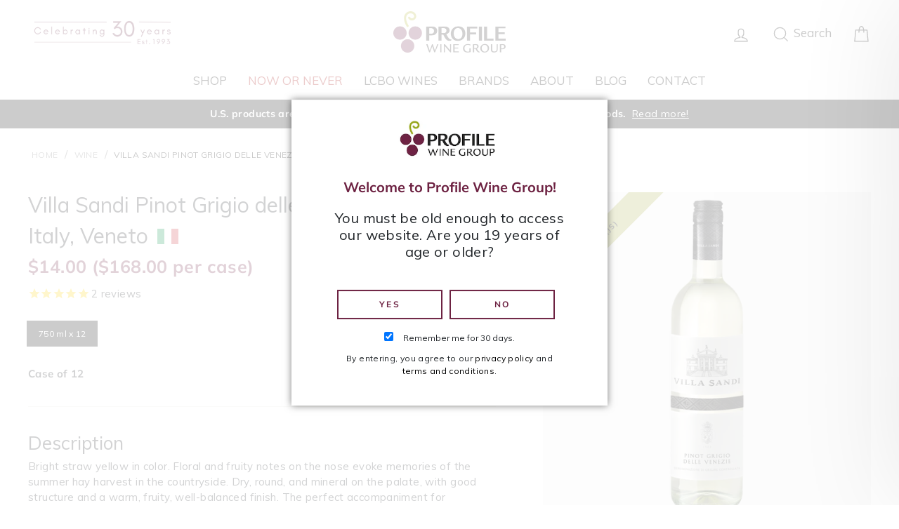

--- FILE ---
content_type: text/html; charset=utf-8
request_url: https://profilewinegroup.com/collections/value-wines/products/villa-sandi-pinot-grigio-delle-venezie-doc
body_size: 27198
content:
<!doctype html>
<html class="no-js" lang="en">
  <head>
    <meta charset="utf-8">
    <meta http-equiv="X-UA-Compatible" content="IE=edge,chrome=1">
    <meta name="viewport" content="width=device-width,initial-scale=1">
    <meta name="theme-color" content="#111111">
    <link rel="canonical" href="https://profilewinegroup.com/products/villa-sandi-pinot-grigio-delle-venezie-doc">
    <meta name="format-detection" content="telephone=no"><link
        rel="shortcut icon"
        href="//profilewinegroup.com/cdn/shop/files/favicon.png?v=1613680187&width=32"
        type="image/png"
      ><title>Villa Sandi Pinot Grigio delle Venezie DOC
&ndash; Profile Wine Group
</title>

<meta name="description" content="DESCRIPTION Bright straw yellow in color. Floral and fruity notes on the nose evoke memories of the summer hay harvest in the countryside. Dry, round, and mineral on the palate, with good structure and a warm, fruity, well-balanced finish. The perfect accompaniment for Mediterranean dishes prepared with reef fish and c"><meta property="og:site_name" content="Profile Wine Group">
  <meta property="og:url" content="https://profilewinegroup.com/products/villa-sandi-pinot-grigio-delle-venezie-doc">
  <meta property="og:title" content="Villa Sandi Pinot Grigio delle Venezie DOC">
  <meta property="og:type" content="product">
  <meta property="og:description" content="DESCRIPTION Bright straw yellow in color. Floral and fruity notes on the nose evoke memories of the summer hay harvest in the countryside. Dry, round, and mineral on the palate, with good structure and a warm, fruity, well-balanced finish. The perfect accompaniment for Mediterranean dishes prepared with reef fish and c"><meta property="og:price:amount" content="168.00">
    <meta property="og:price:currency" content="CAD"><meta property="og:image" content="http://profilewinegroup.com/cdn/shop/products/Villa_Sandi_Pinot_Grigio_delle_Venezie_PNG_1200x630.png?v=1592493509">
  <meta property="og:image:secure_url" content="https://profilewinegroup.com/cdn/shop/products/Villa_Sandi_Pinot_Grigio_delle_Venezie_PNG_1200x630.png?v=1592493509">
  <meta name="twitter:site" content="@ProfileWineGrp">
  <meta name="twitter:card" content="summary_large_image">
  <meta name="twitter:title" content="Villa Sandi Pinot Grigio delle Venezie DOC">
  <meta name="twitter:description" content="DESCRIPTION Bright straw yellow in color. Floral and fruity notes on the nose evoke memories of the summer hay harvest in the countryside. Dry, round, and mineral on the palate, with good structure and a warm, fruity, well-balanced finish. The perfect accompaniment for Mediterranean dishes prepared with reef fish and c">

    <style data-shopify>
  @font-face {
  font-family: Muli;
  font-weight: 400;
  font-style: normal;
  src: url("//profilewinegroup.com/cdn/fonts/muli/muli_n4.e949947cfff05efcc994b2e2db40359a04fa9a92.woff2") format("woff2"),
       url("//profilewinegroup.com/cdn/fonts/muli/muli_n4.35355e4a0c27c9bc94d9af3f9bcb586d8229277a.woff") format("woff");
}

  @font-face {
  font-family: Muli;
  font-weight: 400;
  font-style: normal;
  src: url("//profilewinegroup.com/cdn/fonts/muli/muli_n4.e949947cfff05efcc994b2e2db40359a04fa9a92.woff2") format("woff2"),
       url("//profilewinegroup.com/cdn/fonts/muli/muli_n4.35355e4a0c27c9bc94d9af3f9bcb586d8229277a.woff") format("woff");
}


  @font-face {
  font-family: Muli;
  font-weight: 700;
  font-style: normal;
  src: url("//profilewinegroup.com/cdn/fonts/muli/muli_n7.c8c44d0404947d89610714223e630c4cbe005587.woff2") format("woff2"),
       url("//profilewinegroup.com/cdn/fonts/muli/muli_n7.4cbcffea6175d46b4d67e9408244a5b38c2ac568.woff") format("woff");
}

  @font-face {
  font-family: Muli;
  font-weight: 400;
  font-style: italic;
  src: url("//profilewinegroup.com/cdn/fonts/muli/muli_i4.c0a1ea800bab5884ab82e4eb25a6bd25121bd08c.woff2") format("woff2"),
       url("//profilewinegroup.com/cdn/fonts/muli/muli_i4.a6c39b1b31d876de7f99b3646461aa87120de6ed.woff") format("woff");
}

  @font-face {
  font-family: Muli;
  font-weight: 700;
  font-style: italic;
  src: url("//profilewinegroup.com/cdn/fonts/muli/muli_i7.34eedbf231efa20bd065d55f6f71485730632c7b.woff2") format("woff2"),
       url("//profilewinegroup.com/cdn/fonts/muli/muli_i7.2b4df846821493e68344d0b0212997d071bf38b7.woff") format("woff");
}

</style>


    <link href="//profilewinegroup.com/cdn/shop/t/240/assets/theme.scss.css?v=124299181468752791721733758221" rel="stylesheet" type="text/css" media="all" />

    <script>
  (function(w, d, s, l, i) {
    w[l] = w[l] || [];
    w[l].push({'gtm.start': new Date().getTime(), event: 'gtm.js'});
    var f = d.getElementsByTagName(s)[0],
      j = d.createElement(s),
      dl = l != 'dataLayer'
        ? '&l=' + l
        : '';
    j.async = true;
    j.src = 'https://www.googletagmanager.com/gtm.js?id=' + i + dl;
    f.parentNode.insertBefore(j, f);
  })(window, document, 'script', 'dataLayer', 'GTM-TBT95GB');
</script>

    
<script>
  const urlParams = new URLSearchParams(window.location.search);
  const checkout = urlParams.get('checkout');

  if (checkout !== null) {
    window.location.href = `/cart/${checkout}:1`;
  }
</script>

    <script>
  document.documentElement.className = document.documentElement.className.replace('no-js', 'js');

  window.theme = window.theme || {};
  theme.strings = {
    addToCart: "Add to cart",
    soldOut: "Sold Out",
    unavailable: "Unavailable",
    stockLabel: "[count] in stock",
    savePrice: "Save [saved_amount]",
    cartEmpty: "Your cart is currently empty.",
    cartTermsConfirmation: "You must agree with the terms and conditions of sales to check out"
  };
  theme.settings = {
    dynamicVariantsEnable: true,
    dynamicVariantType: "button",
    cartType: "drawer",
    upsell: false,
    currenciesEnabled: false,
    moneyFormat: "${{amount}}",
    saveType: "dollar",
    recentlyViewedEnabled: false,
    quickView: false,
    themeVersion: "2.1.2"
  };</script>

    <script src='https://cdnjs.cloudflare.com/ajax/libs/jquery/3.3.1/jquery.min.js'></script>
<script src="//profilewinegroup.com/cdn/shop/t/240/assets/vendor-scripts-v2.js" defer="defer"></script>

    

    <script>window.performance && window.performance.mark && window.performance.mark('shopify.content_for_header.start');</script><meta id="shopify-digital-wallet" name="shopify-digital-wallet" content="/25183584335/digital_wallets/dialog">
<meta name="shopify-checkout-api-token" content="6558998222e3bcd51f510000ca757504">
<link rel="alternate" type="application/json+oembed" href="https://profilewinegroup.com/products/villa-sandi-pinot-grigio-delle-venezie-doc.oembed">
<script async="async" src="/checkouts/internal/preloads.js?locale=en-CA"></script>
<link rel="preconnect" href="https://shop.app" crossorigin="anonymous">
<script async="async" src="https://shop.app/checkouts/internal/preloads.js?locale=en-CA&shop_id=25183584335" crossorigin="anonymous"></script>
<script id="apple-pay-shop-capabilities" type="application/json">{"shopId":25183584335,"countryCode":"CA","currencyCode":"CAD","merchantCapabilities":["supports3DS"],"merchantId":"gid:\/\/shopify\/Shop\/25183584335","merchantName":"Profile Wine Group","requiredBillingContactFields":["postalAddress","email","phone"],"requiredShippingContactFields":["postalAddress","email","phone"],"shippingType":"shipping","supportedNetworks":["visa","masterCard","amex","discover","interac","jcb"],"total":{"type":"pending","label":"Profile Wine Group","amount":"1.00"},"shopifyPaymentsEnabled":true,"supportsSubscriptions":true}</script>
<script id="shopify-features" type="application/json">{"accessToken":"6558998222e3bcd51f510000ca757504","betas":["rich-media-storefront-analytics"],"domain":"profilewinegroup.com","predictiveSearch":true,"shopId":25183584335,"locale":"en"}</script>
<script>var Shopify = Shopify || {};
Shopify.shop = "profile-wine-group.myshopify.com";
Shopify.locale = "en";
Shopify.currency = {"active":"CAD","rate":"1.0"};
Shopify.country = "CA";
Shopify.theme = {"name":"PRODUCTION","id":146900943103,"schema_name":"Impulse","schema_version":"8.3.0","theme_store_id":null,"role":"main"};
Shopify.theme.handle = "null";
Shopify.theme.style = {"id":null,"handle":null};
Shopify.cdnHost = "profilewinegroup.com/cdn";
Shopify.routes = Shopify.routes || {};
Shopify.routes.root = "/";</script>
<script type="module">!function(o){(o.Shopify=o.Shopify||{}).modules=!0}(window);</script>
<script>!function(o){function n(){var o=[];function n(){o.push(Array.prototype.slice.apply(arguments))}return n.q=o,n}var t=o.Shopify=o.Shopify||{};t.loadFeatures=n(),t.autoloadFeatures=n()}(window);</script>
<script>
  window.ShopifyPay = window.ShopifyPay || {};
  window.ShopifyPay.apiHost = "shop.app\/pay";
  window.ShopifyPay.redirectState = null;
</script>
<script id="shop-js-analytics" type="application/json">{"pageType":"product"}</script>
<script defer="defer" async type="module" src="//profilewinegroup.com/cdn/shopifycloud/shop-js/modules/v2/client.init-shop-cart-sync_BdyHc3Nr.en.esm.js"></script>
<script defer="defer" async type="module" src="//profilewinegroup.com/cdn/shopifycloud/shop-js/modules/v2/chunk.common_Daul8nwZ.esm.js"></script>
<script type="module">
  await import("//profilewinegroup.com/cdn/shopifycloud/shop-js/modules/v2/client.init-shop-cart-sync_BdyHc3Nr.en.esm.js");
await import("//profilewinegroup.com/cdn/shopifycloud/shop-js/modules/v2/chunk.common_Daul8nwZ.esm.js");

  window.Shopify.SignInWithShop?.initShopCartSync?.({"fedCMEnabled":true,"windoidEnabled":true});

</script>
<script>
  window.Shopify = window.Shopify || {};
  if (!window.Shopify.featureAssets) window.Shopify.featureAssets = {};
  window.Shopify.featureAssets['shop-js'] = {"shop-cart-sync":["modules/v2/client.shop-cart-sync_QYOiDySF.en.esm.js","modules/v2/chunk.common_Daul8nwZ.esm.js"],"init-fed-cm":["modules/v2/client.init-fed-cm_DchLp9rc.en.esm.js","modules/v2/chunk.common_Daul8nwZ.esm.js"],"shop-button":["modules/v2/client.shop-button_OV7bAJc5.en.esm.js","modules/v2/chunk.common_Daul8nwZ.esm.js"],"init-windoid":["modules/v2/client.init-windoid_DwxFKQ8e.en.esm.js","modules/v2/chunk.common_Daul8nwZ.esm.js"],"shop-cash-offers":["modules/v2/client.shop-cash-offers_DWtL6Bq3.en.esm.js","modules/v2/chunk.common_Daul8nwZ.esm.js","modules/v2/chunk.modal_CQq8HTM6.esm.js"],"shop-toast-manager":["modules/v2/client.shop-toast-manager_CX9r1SjA.en.esm.js","modules/v2/chunk.common_Daul8nwZ.esm.js"],"init-shop-email-lookup-coordinator":["modules/v2/client.init-shop-email-lookup-coordinator_UhKnw74l.en.esm.js","modules/v2/chunk.common_Daul8nwZ.esm.js"],"pay-button":["modules/v2/client.pay-button_DzxNnLDY.en.esm.js","modules/v2/chunk.common_Daul8nwZ.esm.js"],"avatar":["modules/v2/client.avatar_BTnouDA3.en.esm.js"],"init-shop-cart-sync":["modules/v2/client.init-shop-cart-sync_BdyHc3Nr.en.esm.js","modules/v2/chunk.common_Daul8nwZ.esm.js"],"shop-login-button":["modules/v2/client.shop-login-button_D8B466_1.en.esm.js","modules/v2/chunk.common_Daul8nwZ.esm.js","modules/v2/chunk.modal_CQq8HTM6.esm.js"],"init-customer-accounts-sign-up":["modules/v2/client.init-customer-accounts-sign-up_C8fpPm4i.en.esm.js","modules/v2/client.shop-login-button_D8B466_1.en.esm.js","modules/v2/chunk.common_Daul8nwZ.esm.js","modules/v2/chunk.modal_CQq8HTM6.esm.js"],"init-shop-for-new-customer-accounts":["modules/v2/client.init-shop-for-new-customer-accounts_CVTO0Ztu.en.esm.js","modules/v2/client.shop-login-button_D8B466_1.en.esm.js","modules/v2/chunk.common_Daul8nwZ.esm.js","modules/v2/chunk.modal_CQq8HTM6.esm.js"],"init-customer-accounts":["modules/v2/client.init-customer-accounts_dRgKMfrE.en.esm.js","modules/v2/client.shop-login-button_D8B466_1.en.esm.js","modules/v2/chunk.common_Daul8nwZ.esm.js","modules/v2/chunk.modal_CQq8HTM6.esm.js"],"shop-follow-button":["modules/v2/client.shop-follow-button_CkZpjEct.en.esm.js","modules/v2/chunk.common_Daul8nwZ.esm.js","modules/v2/chunk.modal_CQq8HTM6.esm.js"],"lead-capture":["modules/v2/client.lead-capture_BntHBhfp.en.esm.js","modules/v2/chunk.common_Daul8nwZ.esm.js","modules/v2/chunk.modal_CQq8HTM6.esm.js"],"checkout-modal":["modules/v2/client.checkout-modal_CfxcYbTm.en.esm.js","modules/v2/chunk.common_Daul8nwZ.esm.js","modules/v2/chunk.modal_CQq8HTM6.esm.js"],"shop-login":["modules/v2/client.shop-login_Da4GZ2H6.en.esm.js","modules/v2/chunk.common_Daul8nwZ.esm.js","modules/v2/chunk.modal_CQq8HTM6.esm.js"],"payment-terms":["modules/v2/client.payment-terms_MV4M3zvL.en.esm.js","modules/v2/chunk.common_Daul8nwZ.esm.js","modules/v2/chunk.modal_CQq8HTM6.esm.js"]};
</script>
<script>(function() {
  var isLoaded = false;
  function asyncLoad() {
    if (isLoaded) return;
    isLoaded = true;
    var urls = ["https:\/\/static.klaviyo.com\/onsite\/js\/klaviyo.js?company_id=KA5Kmv\u0026shop=profile-wine-group.myshopify.com","https:\/\/static.klaviyo.com\/onsite\/js\/klaviyo.js?company_id=KA5Kmv\u0026shop=profile-wine-group.myshopify.com","https:\/\/static.rechargecdn.com\/static\/js\/recharge.js?shop=profile-wine-group.myshopify.com","https:\/\/static.klaviyo.com\/onsite\/js\/klaviyo.js?company_id=W2VgRV\u0026shop=profile-wine-group.myshopify.com","https:\/\/call.chatra.io\/shopify?chatraId=Bwqv8gvhqMdgtbGcJ\u0026shop=profile-wine-group.myshopify.com","\/\/backinstock.useamp.com\/widget\/27447_1767155424.js?category=bis\u0026v=6\u0026shop=profile-wine-group.myshopify.com"];
    for (var i = 0; i < urls.length; i++) {
      var s = document.createElement('script');
      s.type = 'text/javascript';
      s.async = true;
      s.src = urls[i];
      var x = document.getElementsByTagName('script')[0];
      x.parentNode.insertBefore(s, x);
    }
  };
  if(window.attachEvent) {
    window.attachEvent('onload', asyncLoad);
  } else {
    window.addEventListener('load', asyncLoad, false);
  }
})();</script>
<script id="__st">var __st={"a":25183584335,"offset":-18000,"reqid":"f4e9f44e-edc7-48ce-8b6a-33b471403994-1769003213","pageurl":"profilewinegroup.com\/collections\/value-wines\/products\/villa-sandi-pinot-grigio-delle-venezie-doc","u":"c0bd6f279fb5","p":"product","rtyp":"product","rid":4691287048271};</script>
<script>window.ShopifyPaypalV4VisibilityTracking = true;</script>
<script id="captcha-bootstrap">!function(){'use strict';const t='contact',e='account',n='new_comment',o=[[t,t],['blogs',n],['comments',n],[t,'customer']],c=[[e,'customer_login'],[e,'guest_login'],[e,'recover_customer_password'],[e,'create_customer']],r=t=>t.map((([t,e])=>`form[action*='/${t}']:not([data-nocaptcha='true']) input[name='form_type'][value='${e}']`)).join(','),a=t=>()=>t?[...document.querySelectorAll(t)].map((t=>t.form)):[];function s(){const t=[...o],e=r(t);return a(e)}const i='password',u='form_key',d=['recaptcha-v3-token','g-recaptcha-response','h-captcha-response',i],f=()=>{try{return window.sessionStorage}catch{return}},m='__shopify_v',_=t=>t.elements[u];function p(t,e,n=!1){try{const o=window.sessionStorage,c=JSON.parse(o.getItem(e)),{data:r}=function(t){const{data:e,action:n}=t;return t[m]||n?{data:e,action:n}:{data:t,action:n}}(c);for(const[e,n]of Object.entries(r))t.elements[e]&&(t.elements[e].value=n);n&&o.removeItem(e)}catch(o){console.error('form repopulation failed',{error:o})}}const l='form_type',E='cptcha';function T(t){t.dataset[E]=!0}const w=window,h=w.document,L='Shopify',v='ce_forms',y='captcha';let A=!1;((t,e)=>{const n=(g='f06e6c50-85a8-45c8-87d0-21a2b65856fe',I='https://cdn.shopify.com/shopifycloud/storefront-forms-hcaptcha/ce_storefront_forms_captcha_hcaptcha.v1.5.2.iife.js',D={infoText:'Protected by hCaptcha',privacyText:'Privacy',termsText:'Terms'},(t,e,n)=>{const o=w[L][v],c=o.bindForm;if(c)return c(t,g,e,D).then(n);var r;o.q.push([[t,g,e,D],n]),r=I,A||(h.body.append(Object.assign(h.createElement('script'),{id:'captcha-provider',async:!0,src:r})),A=!0)});var g,I,D;w[L]=w[L]||{},w[L][v]=w[L][v]||{},w[L][v].q=[],w[L][y]=w[L][y]||{},w[L][y].protect=function(t,e){n(t,void 0,e),T(t)},Object.freeze(w[L][y]),function(t,e,n,w,h,L){const[v,y,A,g]=function(t,e,n){const i=e?o:[],u=t?c:[],d=[...i,...u],f=r(d),m=r(i),_=r(d.filter((([t,e])=>n.includes(e))));return[a(f),a(m),a(_),s()]}(w,h,L),I=t=>{const e=t.target;return e instanceof HTMLFormElement?e:e&&e.form},D=t=>v().includes(t);t.addEventListener('submit',(t=>{const e=I(t);if(!e)return;const n=D(e)&&!e.dataset.hcaptchaBound&&!e.dataset.recaptchaBound,o=_(e),c=g().includes(e)&&(!o||!o.value);(n||c)&&t.preventDefault(),c&&!n&&(function(t){try{if(!f())return;!function(t){const e=f();if(!e)return;const n=_(t);if(!n)return;const o=n.value;o&&e.removeItem(o)}(t);const e=Array.from(Array(32),(()=>Math.random().toString(36)[2])).join('');!function(t,e){_(t)||t.append(Object.assign(document.createElement('input'),{type:'hidden',name:u})),t.elements[u].value=e}(t,e),function(t,e){const n=f();if(!n)return;const o=[...t.querySelectorAll(`input[type='${i}']`)].map((({name:t})=>t)),c=[...d,...o],r={};for(const[a,s]of new FormData(t).entries())c.includes(a)||(r[a]=s);n.setItem(e,JSON.stringify({[m]:1,action:t.action,data:r}))}(t,e)}catch(e){console.error('failed to persist form',e)}}(e),e.submit())}));const S=(t,e)=>{t&&!t.dataset[E]&&(n(t,e.some((e=>e===t))),T(t))};for(const o of['focusin','change'])t.addEventListener(o,(t=>{const e=I(t);D(e)&&S(e,y())}));const B=e.get('form_key'),M=e.get(l),P=B&&M;t.addEventListener('DOMContentLoaded',(()=>{const t=y();if(P)for(const e of t)e.elements[l].value===M&&p(e,B);[...new Set([...A(),...v().filter((t=>'true'===t.dataset.shopifyCaptcha))])].forEach((e=>S(e,t)))}))}(h,new URLSearchParams(w.location.search),n,t,e,['guest_login'])})(!0,!0)}();</script>
<script integrity="sha256-4kQ18oKyAcykRKYeNunJcIwy7WH5gtpwJnB7kiuLZ1E=" data-source-attribution="shopify.loadfeatures" defer="defer" src="//profilewinegroup.com/cdn/shopifycloud/storefront/assets/storefront/load_feature-a0a9edcb.js" crossorigin="anonymous"></script>
<script crossorigin="anonymous" defer="defer" src="//profilewinegroup.com/cdn/shopifycloud/storefront/assets/shopify_pay/storefront-65b4c6d7.js?v=20250812"></script>
<script data-source-attribution="shopify.dynamic_checkout.dynamic.init">var Shopify=Shopify||{};Shopify.PaymentButton=Shopify.PaymentButton||{isStorefrontPortableWallets:!0,init:function(){window.Shopify.PaymentButton.init=function(){};var t=document.createElement("script");t.src="https://profilewinegroup.com/cdn/shopifycloud/portable-wallets/latest/portable-wallets.en.js",t.type="module",document.head.appendChild(t)}};
</script>
<script data-source-attribution="shopify.dynamic_checkout.buyer_consent">
  function portableWalletsHideBuyerConsent(e){var t=document.getElementById("shopify-buyer-consent"),n=document.getElementById("shopify-subscription-policy-button");t&&n&&(t.classList.add("hidden"),t.setAttribute("aria-hidden","true"),n.removeEventListener("click",e))}function portableWalletsShowBuyerConsent(e){var t=document.getElementById("shopify-buyer-consent"),n=document.getElementById("shopify-subscription-policy-button");t&&n&&(t.classList.remove("hidden"),t.removeAttribute("aria-hidden"),n.addEventListener("click",e))}window.Shopify?.PaymentButton&&(window.Shopify.PaymentButton.hideBuyerConsent=portableWalletsHideBuyerConsent,window.Shopify.PaymentButton.showBuyerConsent=portableWalletsShowBuyerConsent);
</script>
<script data-source-attribution="shopify.dynamic_checkout.cart.bootstrap">document.addEventListener("DOMContentLoaded",(function(){function t(){return document.querySelector("shopify-accelerated-checkout-cart, shopify-accelerated-checkout")}if(t())Shopify.PaymentButton.init();else{new MutationObserver((function(e,n){t()&&(Shopify.PaymentButton.init(),n.disconnect())})).observe(document.body,{childList:!0,subtree:!0})}}));
</script>
<link id="shopify-accelerated-checkout-styles" rel="stylesheet" media="screen" href="https://profilewinegroup.com/cdn/shopifycloud/portable-wallets/latest/accelerated-checkout-backwards-compat.css" crossorigin="anonymous">
<style id="shopify-accelerated-checkout-cart">
        #shopify-buyer-consent {
  margin-top: 1em;
  display: inline-block;
  width: 100%;
}

#shopify-buyer-consent.hidden {
  display: none;
}

#shopify-subscription-policy-button {
  background: none;
  border: none;
  padding: 0;
  text-decoration: underline;
  font-size: inherit;
  cursor: pointer;
}

#shopify-subscription-policy-button::before {
  box-shadow: none;
}

      </style>

<script>window.performance && window.performance.mark && window.performance.mark('shopify.content_for_header.end');</script>

    <link rel="stylesheet" href="https://www.w3schools.com/w3css/4/w3.css">

    

    <script src="//profilewinegroup.com/cdn/shop/t/240/assets/theme.js?v=167944380162707170071749481401" defer="defer"></script><link href="//profilewinegroup.com/cdn/shop/t/240/assets/styles.css?v=69901577331035955491748958619" rel="stylesheet" type="text/css" media="all" />
  <link href="https://monorail-edge.shopifysvc.com" rel="dns-prefetch">
<script>(function(){if ("sendBeacon" in navigator && "performance" in window) {try {var session_token_from_headers = performance.getEntriesByType('navigation')[0].serverTiming.find(x => x.name == '_s').description;} catch {var session_token_from_headers = undefined;}var session_cookie_matches = document.cookie.match(/_shopify_s=([^;]*)/);var session_token_from_cookie = session_cookie_matches && session_cookie_matches.length === 2 ? session_cookie_matches[1] : "";var session_token = session_token_from_headers || session_token_from_cookie || "";function handle_abandonment_event(e) {var entries = performance.getEntries().filter(function(entry) {return /monorail-edge.shopifysvc.com/.test(entry.name);});if (!window.abandonment_tracked && entries.length === 0) {window.abandonment_tracked = true;var currentMs = Date.now();var navigation_start = performance.timing.navigationStart;var payload = {shop_id: 25183584335,url: window.location.href,navigation_start,duration: currentMs - navigation_start,session_token,page_type: "product"};window.navigator.sendBeacon("https://monorail-edge.shopifysvc.com/v1/produce", JSON.stringify({schema_id: "online_store_buyer_site_abandonment/1.1",payload: payload,metadata: {event_created_at_ms: currentMs,event_sent_at_ms: currentMs}}));}}window.addEventListener('pagehide', handle_abandonment_event);}}());</script>
<script id="web-pixels-manager-setup">(function e(e,d,r,n,o){if(void 0===o&&(o={}),!Boolean(null===(a=null===(i=window.Shopify)||void 0===i?void 0:i.analytics)||void 0===a?void 0:a.replayQueue)){var i,a;window.Shopify=window.Shopify||{};var t=window.Shopify;t.analytics=t.analytics||{};var s=t.analytics;s.replayQueue=[],s.publish=function(e,d,r){return s.replayQueue.push([e,d,r]),!0};try{self.performance.mark("wpm:start")}catch(e){}var l=function(){var e={modern:/Edge?\/(1{2}[4-9]|1[2-9]\d|[2-9]\d{2}|\d{4,})\.\d+(\.\d+|)|Firefox\/(1{2}[4-9]|1[2-9]\d|[2-9]\d{2}|\d{4,})\.\d+(\.\d+|)|Chrom(ium|e)\/(9{2}|\d{3,})\.\d+(\.\d+|)|(Maci|X1{2}).+ Version\/(15\.\d+|(1[6-9]|[2-9]\d|\d{3,})\.\d+)([,.]\d+|)( \(\w+\)|)( Mobile\/\w+|) Safari\/|Chrome.+OPR\/(9{2}|\d{3,})\.\d+\.\d+|(CPU[ +]OS|iPhone[ +]OS|CPU[ +]iPhone|CPU IPhone OS|CPU iPad OS)[ +]+(15[._]\d+|(1[6-9]|[2-9]\d|\d{3,})[._]\d+)([._]\d+|)|Android:?[ /-](13[3-9]|1[4-9]\d|[2-9]\d{2}|\d{4,})(\.\d+|)(\.\d+|)|Android.+Firefox\/(13[5-9]|1[4-9]\d|[2-9]\d{2}|\d{4,})\.\d+(\.\d+|)|Android.+Chrom(ium|e)\/(13[3-9]|1[4-9]\d|[2-9]\d{2}|\d{4,})\.\d+(\.\d+|)|SamsungBrowser\/([2-9]\d|\d{3,})\.\d+/,legacy:/Edge?\/(1[6-9]|[2-9]\d|\d{3,})\.\d+(\.\d+|)|Firefox\/(5[4-9]|[6-9]\d|\d{3,})\.\d+(\.\d+|)|Chrom(ium|e)\/(5[1-9]|[6-9]\d|\d{3,})\.\d+(\.\d+|)([\d.]+$|.*Safari\/(?![\d.]+ Edge\/[\d.]+$))|(Maci|X1{2}).+ Version\/(10\.\d+|(1[1-9]|[2-9]\d|\d{3,})\.\d+)([,.]\d+|)( \(\w+\)|)( Mobile\/\w+|) Safari\/|Chrome.+OPR\/(3[89]|[4-9]\d|\d{3,})\.\d+\.\d+|(CPU[ +]OS|iPhone[ +]OS|CPU[ +]iPhone|CPU IPhone OS|CPU iPad OS)[ +]+(10[._]\d+|(1[1-9]|[2-9]\d|\d{3,})[._]\d+)([._]\d+|)|Android:?[ /-](13[3-9]|1[4-9]\d|[2-9]\d{2}|\d{4,})(\.\d+|)(\.\d+|)|Mobile Safari.+OPR\/([89]\d|\d{3,})\.\d+\.\d+|Android.+Firefox\/(13[5-9]|1[4-9]\d|[2-9]\d{2}|\d{4,})\.\d+(\.\d+|)|Android.+Chrom(ium|e)\/(13[3-9]|1[4-9]\d|[2-9]\d{2}|\d{4,})\.\d+(\.\d+|)|Android.+(UC? ?Browser|UCWEB|U3)[ /]?(15\.([5-9]|\d{2,})|(1[6-9]|[2-9]\d|\d{3,})\.\d+)\.\d+|SamsungBrowser\/(5\.\d+|([6-9]|\d{2,})\.\d+)|Android.+MQ{2}Browser\/(14(\.(9|\d{2,})|)|(1[5-9]|[2-9]\d|\d{3,})(\.\d+|))(\.\d+|)|K[Aa][Ii]OS\/(3\.\d+|([4-9]|\d{2,})\.\d+)(\.\d+|)/},d=e.modern,r=e.legacy,n=navigator.userAgent;return n.match(d)?"modern":n.match(r)?"legacy":"unknown"}(),u="modern"===l?"modern":"legacy",c=(null!=n?n:{modern:"",legacy:""})[u],f=function(e){return[e.baseUrl,"/wpm","/b",e.hashVersion,"modern"===e.buildTarget?"m":"l",".js"].join("")}({baseUrl:d,hashVersion:r,buildTarget:u}),m=function(e){var d=e.version,r=e.bundleTarget,n=e.surface,o=e.pageUrl,i=e.monorailEndpoint;return{emit:function(e){var a=e.status,t=e.errorMsg,s=(new Date).getTime(),l=JSON.stringify({metadata:{event_sent_at_ms:s},events:[{schema_id:"web_pixels_manager_load/3.1",payload:{version:d,bundle_target:r,page_url:o,status:a,surface:n,error_msg:t},metadata:{event_created_at_ms:s}}]});if(!i)return console&&console.warn&&console.warn("[Web Pixels Manager] No Monorail endpoint provided, skipping logging."),!1;try{return self.navigator.sendBeacon.bind(self.navigator)(i,l)}catch(e){}var u=new XMLHttpRequest;try{return u.open("POST",i,!0),u.setRequestHeader("Content-Type","text/plain"),u.send(l),!0}catch(e){return console&&console.warn&&console.warn("[Web Pixels Manager] Got an unhandled error while logging to Monorail."),!1}}}}({version:r,bundleTarget:l,surface:e.surface,pageUrl:self.location.href,monorailEndpoint:e.monorailEndpoint});try{o.browserTarget=l,function(e){var d=e.src,r=e.async,n=void 0===r||r,o=e.onload,i=e.onerror,a=e.sri,t=e.scriptDataAttributes,s=void 0===t?{}:t,l=document.createElement("script"),u=document.querySelector("head"),c=document.querySelector("body");if(l.async=n,l.src=d,a&&(l.integrity=a,l.crossOrigin="anonymous"),s)for(var f in s)if(Object.prototype.hasOwnProperty.call(s,f))try{l.dataset[f]=s[f]}catch(e){}if(o&&l.addEventListener("load",o),i&&l.addEventListener("error",i),u)u.appendChild(l);else{if(!c)throw new Error("Did not find a head or body element to append the script");c.appendChild(l)}}({src:f,async:!0,onload:function(){if(!function(){var e,d;return Boolean(null===(d=null===(e=window.Shopify)||void 0===e?void 0:e.analytics)||void 0===d?void 0:d.initialized)}()){var d=window.webPixelsManager.init(e)||void 0;if(d){var r=window.Shopify.analytics;r.replayQueue.forEach((function(e){var r=e[0],n=e[1],o=e[2];d.publishCustomEvent(r,n,o)})),r.replayQueue=[],r.publish=d.publishCustomEvent,r.visitor=d.visitor,r.initialized=!0}}},onerror:function(){return m.emit({status:"failed",errorMsg:"".concat(f," has failed to load")})},sri:function(e){var d=/^sha384-[A-Za-z0-9+/=]+$/;return"string"==typeof e&&d.test(e)}(c)?c:"",scriptDataAttributes:o}),m.emit({status:"loading"})}catch(e){m.emit({status:"failed",errorMsg:(null==e?void 0:e.message)||"Unknown error"})}}})({shopId: 25183584335,storefrontBaseUrl: "https://profilewinegroup.com",extensionsBaseUrl: "https://extensions.shopifycdn.com/cdn/shopifycloud/web-pixels-manager",monorailEndpoint: "https://monorail-edge.shopifysvc.com/unstable/produce_batch",surface: "storefront-renderer",enabledBetaFlags: ["2dca8a86"],webPixelsConfigList: [{"id":"1790869759","configuration":"{\"accountID\":\"KA5Kmv\",\"webPixelConfig\":\"eyJlbmFibGVBZGRlZFRvQ2FydEV2ZW50cyI6IHRydWV9\"}","eventPayloadVersion":"v1","runtimeContext":"STRICT","scriptVersion":"524f6c1ee37bacdca7657a665bdca589","type":"APP","apiClientId":123074,"privacyPurposes":["ANALYTICS","MARKETING"],"dataSharingAdjustments":{"protectedCustomerApprovalScopes":["read_customer_address","read_customer_email","read_customer_name","read_customer_personal_data","read_customer_phone"]}},{"id":"469336319","configuration":"{\"config\":\"{\\\"pixel_id\\\":\\\"G-YL5D3RER37\\\",\\\"gtag_events\\\":[{\\\"type\\\":\\\"purchase\\\",\\\"action_label\\\":\\\"G-YL5D3RER37\\\"},{\\\"type\\\":\\\"page_view\\\",\\\"action_label\\\":\\\"G-YL5D3RER37\\\"},{\\\"type\\\":\\\"view_item\\\",\\\"action_label\\\":\\\"G-YL5D3RER37\\\"},{\\\"type\\\":\\\"search\\\",\\\"action_label\\\":\\\"G-YL5D3RER37\\\"},{\\\"type\\\":\\\"add_to_cart\\\",\\\"action_label\\\":\\\"G-YL5D3RER37\\\"},{\\\"type\\\":\\\"begin_checkout\\\",\\\"action_label\\\":\\\"G-YL5D3RER37\\\"},{\\\"type\\\":\\\"add_payment_info\\\",\\\"action_label\\\":\\\"G-YL5D3RER37\\\"}],\\\"enable_monitoring_mode\\\":false}\"}","eventPayloadVersion":"v1","runtimeContext":"OPEN","scriptVersion":"b2a88bafab3e21179ed38636efcd8a93","type":"APP","apiClientId":1780363,"privacyPurposes":[],"dataSharingAdjustments":{"protectedCustomerApprovalScopes":["read_customer_address","read_customer_email","read_customer_name","read_customer_personal_data","read_customer_phone"]}},{"id":"shopify-app-pixel","configuration":"{}","eventPayloadVersion":"v1","runtimeContext":"STRICT","scriptVersion":"0450","apiClientId":"shopify-pixel","type":"APP","privacyPurposes":["ANALYTICS","MARKETING"]},{"id":"shopify-custom-pixel","eventPayloadVersion":"v1","runtimeContext":"LAX","scriptVersion":"0450","apiClientId":"shopify-pixel","type":"CUSTOM","privacyPurposes":["ANALYTICS","MARKETING"]}],isMerchantRequest: false,initData: {"shop":{"name":"Profile Wine Group","paymentSettings":{"currencyCode":"CAD"},"myshopifyDomain":"profile-wine-group.myshopify.com","countryCode":"CA","storefrontUrl":"https:\/\/profilewinegroup.com"},"customer":null,"cart":null,"checkout":null,"productVariants":[{"price":{"amount":168.0,"currencyCode":"CAD"},"product":{"title":"Villa Sandi Pinot Grigio delle Venezie DOC","vendor":"Villa Sandi","id":"4691287048271","untranslatedTitle":"Villa Sandi Pinot Grigio delle Venezie DOC","url":"\/products\/villa-sandi-pinot-grigio-delle-venezie-doc","type":"Wine"},"id":"32357701877839","image":{"src":"\/\/profilewinegroup.com\/cdn\/shop\/products\/Villa_Sandi_Pinot_Grigio_delle_Venezie_PNG.png?v=1592493509"},"sku":"580324","title":"750 ml","untranslatedTitle":"750 ml"}],"purchasingCompany":null},},"https://profilewinegroup.com/cdn","fcfee988w5aeb613cpc8e4bc33m6693e112",{"modern":"","legacy":""},{"shopId":"25183584335","storefrontBaseUrl":"https:\/\/profilewinegroup.com","extensionBaseUrl":"https:\/\/extensions.shopifycdn.com\/cdn\/shopifycloud\/web-pixels-manager","surface":"storefront-renderer","enabledBetaFlags":"[\"2dca8a86\"]","isMerchantRequest":"false","hashVersion":"fcfee988w5aeb613cpc8e4bc33m6693e112","publish":"custom","events":"[[\"page_viewed\",{}],[\"product_viewed\",{\"productVariant\":{\"price\":{\"amount\":168.0,\"currencyCode\":\"CAD\"},\"product\":{\"title\":\"Villa Sandi Pinot Grigio delle Venezie DOC\",\"vendor\":\"Villa Sandi\",\"id\":\"4691287048271\",\"untranslatedTitle\":\"Villa Sandi Pinot Grigio delle Venezie DOC\",\"url\":\"\/products\/villa-sandi-pinot-grigio-delle-venezie-doc\",\"type\":\"Wine\"},\"id\":\"32357701877839\",\"image\":{\"src\":\"\/\/profilewinegroup.com\/cdn\/shop\/products\/Villa_Sandi_Pinot_Grigio_delle_Venezie_PNG.png?v=1592493509\"},\"sku\":\"580324\",\"title\":\"750 ml\",\"untranslatedTitle\":\"750 ml\"}}]]"});</script><script>
  window.ShopifyAnalytics = window.ShopifyAnalytics || {};
  window.ShopifyAnalytics.meta = window.ShopifyAnalytics.meta || {};
  window.ShopifyAnalytics.meta.currency = 'CAD';
  var meta = {"product":{"id":4691287048271,"gid":"gid:\/\/shopify\/Product\/4691287048271","vendor":"Villa Sandi","type":"Wine","handle":"villa-sandi-pinot-grigio-delle-venezie-doc","variants":[{"id":32357701877839,"price":16800,"name":"Villa Sandi Pinot Grigio delle Venezie DOC - 750 ml","public_title":"750 ml","sku":"580324"}],"remote":false},"page":{"pageType":"product","resourceType":"product","resourceId":4691287048271,"requestId":"f4e9f44e-edc7-48ce-8b6a-33b471403994-1769003213"}};
  for (var attr in meta) {
    window.ShopifyAnalytics.meta[attr] = meta[attr];
  }
</script>
<script class="analytics">
  (function () {
    var customDocumentWrite = function(content) {
      var jquery = null;

      if (window.jQuery) {
        jquery = window.jQuery;
      } else if (window.Checkout && window.Checkout.$) {
        jquery = window.Checkout.$;
      }

      if (jquery) {
        jquery('body').append(content);
      }
    };

    var hasLoggedConversion = function(token) {
      if (token) {
        return document.cookie.indexOf('loggedConversion=' + token) !== -1;
      }
      return false;
    }

    var setCookieIfConversion = function(token) {
      if (token) {
        var twoMonthsFromNow = new Date(Date.now());
        twoMonthsFromNow.setMonth(twoMonthsFromNow.getMonth() + 2);

        document.cookie = 'loggedConversion=' + token + '; expires=' + twoMonthsFromNow;
      }
    }

    var trekkie = window.ShopifyAnalytics.lib = window.trekkie = window.trekkie || [];
    if (trekkie.integrations) {
      return;
    }
    trekkie.methods = [
      'identify',
      'page',
      'ready',
      'track',
      'trackForm',
      'trackLink'
    ];
    trekkie.factory = function(method) {
      return function() {
        var args = Array.prototype.slice.call(arguments);
        args.unshift(method);
        trekkie.push(args);
        return trekkie;
      };
    };
    for (var i = 0; i < trekkie.methods.length; i++) {
      var key = trekkie.methods[i];
      trekkie[key] = trekkie.factory(key);
    }
    trekkie.load = function(config) {
      trekkie.config = config || {};
      trekkie.config.initialDocumentCookie = document.cookie;
      var first = document.getElementsByTagName('script')[0];
      var script = document.createElement('script');
      script.type = 'text/javascript';
      script.onerror = function(e) {
        var scriptFallback = document.createElement('script');
        scriptFallback.type = 'text/javascript';
        scriptFallback.onerror = function(error) {
                var Monorail = {
      produce: function produce(monorailDomain, schemaId, payload) {
        var currentMs = new Date().getTime();
        var event = {
          schema_id: schemaId,
          payload: payload,
          metadata: {
            event_created_at_ms: currentMs,
            event_sent_at_ms: currentMs
          }
        };
        return Monorail.sendRequest("https://" + monorailDomain + "/v1/produce", JSON.stringify(event));
      },
      sendRequest: function sendRequest(endpointUrl, payload) {
        // Try the sendBeacon API
        if (window && window.navigator && typeof window.navigator.sendBeacon === 'function' && typeof window.Blob === 'function' && !Monorail.isIos12()) {
          var blobData = new window.Blob([payload], {
            type: 'text/plain'
          });

          if (window.navigator.sendBeacon(endpointUrl, blobData)) {
            return true;
          } // sendBeacon was not successful

        } // XHR beacon

        var xhr = new XMLHttpRequest();

        try {
          xhr.open('POST', endpointUrl);
          xhr.setRequestHeader('Content-Type', 'text/plain');
          xhr.send(payload);
        } catch (e) {
          console.log(e);
        }

        return false;
      },
      isIos12: function isIos12() {
        return window.navigator.userAgent.lastIndexOf('iPhone; CPU iPhone OS 12_') !== -1 || window.navigator.userAgent.lastIndexOf('iPad; CPU OS 12_') !== -1;
      }
    };
    Monorail.produce('monorail-edge.shopifysvc.com',
      'trekkie_storefront_load_errors/1.1',
      {shop_id: 25183584335,
      theme_id: 146900943103,
      app_name: "storefront",
      context_url: window.location.href,
      source_url: "//profilewinegroup.com/cdn/s/trekkie.storefront.cd680fe47e6c39ca5d5df5f0a32d569bc48c0f27.min.js"});

        };
        scriptFallback.async = true;
        scriptFallback.src = '//profilewinegroup.com/cdn/s/trekkie.storefront.cd680fe47e6c39ca5d5df5f0a32d569bc48c0f27.min.js';
        first.parentNode.insertBefore(scriptFallback, first);
      };
      script.async = true;
      script.src = '//profilewinegroup.com/cdn/s/trekkie.storefront.cd680fe47e6c39ca5d5df5f0a32d569bc48c0f27.min.js';
      first.parentNode.insertBefore(script, first);
    };
    trekkie.load(
      {"Trekkie":{"appName":"storefront","development":false,"defaultAttributes":{"shopId":25183584335,"isMerchantRequest":null,"themeId":146900943103,"themeCityHash":"16563781980957692671","contentLanguage":"en","currency":"CAD","eventMetadataId":"4777899e-b091-44f2-abcb-40241c3fa2bd"},"isServerSideCookieWritingEnabled":true,"monorailRegion":"shop_domain","enabledBetaFlags":["65f19447"]},"Session Attribution":{},"S2S":{"facebookCapiEnabled":false,"source":"trekkie-storefront-renderer","apiClientId":580111}}
    );

    var loaded = false;
    trekkie.ready(function() {
      if (loaded) return;
      loaded = true;

      window.ShopifyAnalytics.lib = window.trekkie;

      var originalDocumentWrite = document.write;
      document.write = customDocumentWrite;
      try { window.ShopifyAnalytics.merchantGoogleAnalytics.call(this); } catch(error) {};
      document.write = originalDocumentWrite;

      window.ShopifyAnalytics.lib.page(null,{"pageType":"product","resourceType":"product","resourceId":4691287048271,"requestId":"f4e9f44e-edc7-48ce-8b6a-33b471403994-1769003213","shopifyEmitted":true});

      var match = window.location.pathname.match(/checkouts\/(.+)\/(thank_you|post_purchase)/)
      var token = match? match[1]: undefined;
      if (!hasLoggedConversion(token)) {
        setCookieIfConversion(token);
        window.ShopifyAnalytics.lib.track("Viewed Product",{"currency":"CAD","variantId":32357701877839,"productId":4691287048271,"productGid":"gid:\/\/shopify\/Product\/4691287048271","name":"Villa Sandi Pinot Grigio delle Venezie DOC - 750 ml","price":"168.00","sku":"580324","brand":"Villa Sandi","variant":"750 ml","category":"Wine","nonInteraction":true,"remote":false},undefined,undefined,{"shopifyEmitted":true});
      window.ShopifyAnalytics.lib.track("monorail:\/\/trekkie_storefront_viewed_product\/1.1",{"currency":"CAD","variantId":32357701877839,"productId":4691287048271,"productGid":"gid:\/\/shopify\/Product\/4691287048271","name":"Villa Sandi Pinot Grigio delle Venezie DOC - 750 ml","price":"168.00","sku":"580324","brand":"Villa Sandi","variant":"750 ml","category":"Wine","nonInteraction":true,"remote":false,"referer":"https:\/\/profilewinegroup.com\/collections\/value-wines\/products\/villa-sandi-pinot-grigio-delle-venezie-doc"});
      }
    });


        var eventsListenerScript = document.createElement('script');
        eventsListenerScript.async = true;
        eventsListenerScript.src = "//profilewinegroup.com/cdn/shopifycloud/storefront/assets/shop_events_listener-3da45d37.js";
        document.getElementsByTagName('head')[0].appendChild(eventsListenerScript);

})();</script>
<script
  defer
  src="https://profilewinegroup.com/cdn/shopifycloud/perf-kit/shopify-perf-kit-3.0.4.min.js"
  data-application="storefront-renderer"
  data-shop-id="25183584335"
  data-render-region="gcp-us-central1"
  data-page-type="product"
  data-theme-instance-id="146900943103"
  data-theme-name="Impulse"
  data-theme-version="8.3.0"
  data-monorail-region="shop_domain"
  data-resource-timing-sampling-rate="10"
  data-shs="true"
  data-shs-beacon="true"
  data-shs-export-with-fetch="true"
  data-shs-logs-sample-rate="1"
  data-shs-beacon-endpoint="https://profilewinegroup.com/api/collect"
></script>
</head>

  <body
    class="
      template-product
      
      template-title-
    "
    data-transitions="false"
    data-gate-entry=""
  >
    <noscript>
      <iframe
        src="https://www.googletagmanager.com/ns.html?id=GTM-TBT95GB"
        height="0"
        width="0"
        style="display:none;visibility:hidden"
      ></iframe>
    </noscript>

    <a class="in-page-link visually-hidden skip-link" href="#MainContent">
      Skip to content
    </a>

    <div id="PageContainer" class="page-container">
      <div class="transition-body">
        <div id="shopify-section-header" class="shopify-section">




<div id="NavDrawer" class="drawer drawer--left">
  <div class="drawer__fixed-header drawer__fixed-header--full">
    <div class="drawer__header drawer__header--full appear-animation appear-delay-1">
      <div class="h2 drawer__title">
        

      </div>
      <div class="drawer__close">
        <button type="button" class="drawer__close-button js-drawer-close">
          <svg aria-hidden="true" focusable="false" role="presentation" class="icon icon-close" viewBox="0 0 64 64"><path d="M19 17.61l27.12 27.13m0-27.12L19 44.74"/></svg>
          <span class="icon__fallback-text">Close menu</span>
        </button>
      </div>
    </div>
  </div>
  <div class="drawer__inner">

    <ul class="mobile-nav mobile-nav--heading-style" role="navigation" aria-label="Primary">
      


        <li class="mobile-nav__item appear-animation appear-delay-2">
          
            <div class="mobile-nav__has-sublist">
              
                <button type="button"
                  aria-controls="Linklist-1"
                  aria-open="true"
                  class="mobile-nav__link--button mobile-nav__link--top-level collapsible-trigger collapsible--auto-height is-open">
                  <span class="mobile-nav__faux-link" >
                    SHOP
                  </span>
                  <div class="mobile-nav__toggle">
                    <span class="faux-button">
                      <span class="collapsible-trigger__icon collapsible-trigger__icon--open" role="presentation">
  <svg aria-hidden="true" focusable="false" role="presentation" class="icon icon--wide icon-chevron-down" viewBox="0 0 28 16"><path d="M1.57 1.59l12.76 12.77L27.1 1.59" stroke-width="2" stroke="#000" fill="none" fill-rule="evenodd"/></svg>
</span>

                    </span>
                  </div>
                </button>
              
            </div>
          

          
            <div id="Linklist-1"
              class="mobile-nav__sublist collapsible-content collapsible-content--all is-open"
              aria-labelledby="Label-1"
              style="height: auto;">
              <div class="collapsible-content__inner">
                <ul class="mobile-nav__sublist">
                  


                    <li class="mobile-nav__item">
                      <div class="mobile-nav__child-item">
                        
                          <a href="/collections/all"
                            class="mobile-nav__link"
                            id="Sublabel-collections-all1"
                            >
                            Shop All
                          </a>
                        
                        
                          <button type="button"
                            aria-controls="Sublinklist-1-collections-all1"
                            class="collapsible-trigger ">
                            <span class="collapsible-trigger__icon collapsible-trigger__icon--circle collapsible-trigger__icon--open" role="presentation">
  <svg aria-hidden="true" focusable="false" role="presentation" class="icon icon--wide icon-chevron-down" viewBox="0 0 28 16"><path d="M1.57 1.59l12.76 12.77L27.1 1.59" stroke-width="2" stroke="#000" fill="none" fill-rule="evenodd"/></svg>
</span>

                          </button>
                        
                      </div>

                      
                        <div
                          id="Sublinklist-1-collections-all1"
                          aria-labelledby="Sublabel-collections-all1"
                          class="mobile-nav__sublist collapsible-content collapsible-content--all "
                          >
                          <div class="collapsible-content__inner">
                            <ul class="mobile-nav__grandchildlist">
                              
                                <li class="mobile-nav__item">
                                  <a href="/collections/wines-online" class="mobile-nav__link" >
                                    Wines Available Online
                                  </a>
                                </li>
                              
                                <li class="mobile-nav__item">
                                  <a href="/collections/lcbo-wines" class="mobile-nav__link" >
                                    LCBO Wines
                                  </a>
                                </li>
                              
                                <li class="mobile-nav__item">
                                  <a href="/collections/gifts" class="mobile-nav__link" >
                                    Gifts
                                  </a>
                                </li>
                              
                                <li class="mobile-nav__item">
                                  <a href="/collections/riedel" class="mobile-nav__link" >
                                    Riedel Glassware
                                  </a>
                                </li>
                              
                                <li class="mobile-nav__item">
                                  <a href="/products/profile-wine-group-digital-gift-card" class="mobile-nav__link" >
                                    Digital Gift Card
                                  </a>
                                </li>
                              
                                <li class="mobile-nav__item">
                                  <a href="/collections/accessories" class="mobile-nav__link" >
                                    Accessories
                                  </a>
                                </li>
                              
                                <li class="mobile-nav__item">
                                  <a href="/collections/food" class="mobile-nav__link" >
                                    Food
                                  </a>
                                </li>
                              
                            </ul>
                          </div>
                        </div>
                      
                    </li>
                  


                    <li class="mobile-nav__item">
                      <div class="mobile-nav__child-item">
                        
                          <button type="button"
                          aria-controls="Sublinklist-1-2"
                          
                          class="mobile-nav__link--button collapsible-trigger ">
                            <span class="mobile-nav__faux-link" >Shop by Category</span>
                            <span class="collapsible-trigger__icon collapsible-trigger__icon--circle collapsible-trigger__icon--open" role="presentation">
  <svg aria-hidden="true" focusable="false" role="presentation" class="icon icon--wide icon-chevron-down" viewBox="0 0 28 16"><path d="M1.57 1.59l12.76 12.77L27.1 1.59" stroke-width="2" stroke="#000" fill="none" fill-rule="evenodd"/></svg>
</span>

                          </button>
                        
                        
                      </div>

                      
                        <div
                          id="Sublinklist-1-2"
                          aria-labelledby="Sublabel-2"
                          class="mobile-nav__sublist collapsible-content collapsible-content--all "
                          >
                          <div class="collapsible-content__inner">
                            <ul class="mobile-nav__grandchildlist">
                              
                                <li class="mobile-nav__item">
                                  <a href="/collections/mixed-cases" class="mobile-nav__link" >
                                    Mixed Cases
                                  </a>
                                </li>
                              
                                <li class="mobile-nav__item">
                                  <a href="/collections/red-wine" class="mobile-nav__link" >
                                    Red Wines
                                  </a>
                                </li>
                              
                                <li class="mobile-nav__item">
                                  <a href="/collections/white-wine" class="mobile-nav__link" >
                                    White Wines
                                  </a>
                                </li>
                              
                                <li class="mobile-nav__item">
                                  <a href="/collections/rose-wine" class="mobile-nav__link" >
                                    Rosé Wines
                                  </a>
                                </li>
                              
                                <li class="mobile-nav__item">
                                  <a href="/collections/sparkling-wine" class="mobile-nav__link" >
                                    Sparkling Wines
                                  </a>
                                </li>
                              
                                <li class="mobile-nav__item">
                                  <a href="/collections/dealcoholized-wines" class="mobile-nav__link" >
                                    Dealcoholized Wines / Spirits
                                  </a>
                                </li>
                              
                                <li class="mobile-nav__item">
                                  <a href="/collections/beer" class="mobile-nav__link" >
                                    Beer / Coolers
                                  </a>
                                </li>
                              
                                <li class="mobile-nav__item">
                                  <a href="/collections/spirits" class="mobile-nav__link" >
                                    Spirits
                                  </a>
                                </li>
                              
                            </ul>
                          </div>
                        </div>
                      
                    </li>
                  


                    <li class="mobile-nav__item">
                      <div class="mobile-nav__child-item">
                        
                          <button type="button"
                          aria-controls="Sublinklist-1-3"
                          aria-open="true"
                          class="mobile-nav__link--button collapsible-trigger is-open">
                            <span class="mobile-nav__faux-link" >Quick Shop</span>
                            <span class="collapsible-trigger__icon collapsible-trigger__icon--circle collapsible-trigger__icon--open" role="presentation">
  <svg aria-hidden="true" focusable="false" role="presentation" class="icon icon--wide icon-chevron-down" viewBox="0 0 28 16"><path d="M1.57 1.59l12.76 12.77L27.1 1.59" stroke-width="2" stroke="#000" fill="none" fill-rule="evenodd"/></svg>
</span>

                          </button>
                        
                        
                      </div>

                      
                        <div
                          id="Sublinklist-1-3"
                          aria-labelledby="Sublabel-3"
                          class="mobile-nav__sublist collapsible-content collapsible-content--all is-open"
                          style="height: auto;">
                          <div class="collapsible-content__inner">
                            <ul class="mobile-nav__grandchildlist">
                              
                                <li class="mobile-nav__item">
                                  <a href="/collections/best-sellers" class="mobile-nav__link" >
                                    Best Sellers
                                  </a>
                                </li>
                              
                                <li class="mobile-nav__item">
                                  <a href="/collections/new-arrivals" class="mobile-nav__link" >
                                    New Arrivals
                                  </a>
                                </li>
                              
                                <li class="mobile-nav__item">
                                  <a href="/collections/value-wines" class="mobile-nav__link" data-active="true">
                                    Value Wines
                                  </a>
                                </li>
                              
                                <li class="mobile-nav__item">
                                  <a href="/collections/now-or-never" class="mobile-nav__link" >
                                    Now or Never
                                  </a>
                                </li>
                              
                            </ul>
                          </div>
                        </div>
                      
                    </li>
                  


                    <li class="mobile-nav__item">
                      <div class="mobile-nav__child-item">
                        
                          <a href="/collections/90-plus-point-wines"
                            class="mobile-nav__link"
                            id="Sublabel-collections-90-plus-point-wines4"
                            >
                            90+ Point Wines
                          </a>
                        
                        
                          <button type="button"
                            aria-controls="Sublinklist-1-collections-90-plus-point-wines4"
                            class="collapsible-trigger ">
                            <span class="collapsible-trigger__icon collapsible-trigger__icon--circle collapsible-trigger__icon--open" role="presentation">
  <svg aria-hidden="true" focusable="false" role="presentation" class="icon icon--wide icon-chevron-down" viewBox="0 0 28 16"><path d="M1.57 1.59l12.76 12.77L27.1 1.59" stroke-width="2" stroke="#000" fill="none" fill-rule="evenodd"/></svg>
</span>

                          </button>
                        
                      </div>

                      
                        <div
                          id="Sublinklist-1-collections-90-plus-point-wines4"
                          aria-labelledby="Sublabel-collections-90-plus-point-wines4"
                          class="mobile-nav__sublist collapsible-content collapsible-content--all "
                          >
                          <div class="collapsible-content__inner">
                            <ul class="mobile-nav__grandchildlist">
                              
                                <li class="mobile-nav__item">
                                  <a href="/collections/95-plus-point-wines" class="mobile-nav__link" >
                                    95+ Point Wines
                                  </a>
                                </li>
                              
                                <li class="mobile-nav__item">
                                  <a href="/collections/90-plus-point-wines" class="mobile-nav__link" >
                                    90+ Point Wines
                                  </a>
                                </li>
                              
                            </ul>
                          </div>
                        </div>
                      
                    </li>
                  


                    <li class="mobile-nav__item">
                      <div class="mobile-nav__child-item">
                        
                          <button type="button"
                          aria-controls="Sublinklist-1-5"
                          
                          class="mobile-nav__link--button collapsible-trigger ">
                            <span class="mobile-nav__faux-link" >Price List</span>
                            <span class="collapsible-trigger__icon collapsible-trigger__icon--circle collapsible-trigger__icon--open" role="presentation">
  <svg aria-hidden="true" focusable="false" role="presentation" class="icon icon--wide icon-chevron-down" viewBox="0 0 28 16"><path d="M1.57 1.59l12.76 12.77L27.1 1.59" stroke-width="2" stroke="#000" fill="none" fill-rule="evenodd"/></svg>
</span>

                          </button>
                        
                        
                      </div>

                      
                        <div
                          id="Sublinklist-1-5"
                          aria-labelledby="Sublabel-5"
                          class="mobile-nav__sublist collapsible-content collapsible-content--all "
                          >
                          <div class="collapsible-content__inner">
                            <ul class="mobile-nav__grandchildlist">
                              
                                <li class="mobile-nav__item">
                                  <a href="https://cdn.shopify.com/s/files/1/0251/8358/4335/files/Profile_Retail_Price_List_2026_01_20_b.pdf?v=1768922884" class="mobile-nav__link" >
                                    Download Price List
                                  </a>
                                </li>
                              
                            </ul>
                          </div>
                        </div>
                      
                    </li>
                  
                </ul>
              </div>
            </div>
          
        </li>
      


        <li class="mobile-nav__item appear-animation appear-delay-3">
          
            <a href="/collections/now-or-never" class="mobile-nav__link mobile-nav__link--top-level" >NOW OR NEVER</a>
          

          
        </li>
      


        <li class="mobile-nav__item appear-animation appear-delay-4">
          
            <a href="/collections/lcbo-wines" class="mobile-nav__link mobile-nav__link--top-level" >LCBO WINES</a>
          

          
        </li>
      


        <li class="mobile-nav__item appear-animation appear-delay-5">
          
            <a href="/pages/brand" class="mobile-nav__link mobile-nav__link--top-level" >BRANDS</a>
          

          
        </li>
      


        <li class="mobile-nav__item appear-animation appear-delay-6">
          
            <a href="/pages/about-us" class="mobile-nav__link mobile-nav__link--top-level" >ABOUT</a>
          

          
        </li>
      


        <li class="mobile-nav__item appear-animation appear-delay-7">
          
            <a href="/pages/blog" class="mobile-nav__link mobile-nav__link--top-level" >BLOG</a>
          

          
        </li>
      


        <li class="mobile-nav__item appear-animation appear-delay-8">
          
            <a href="/pages/contact" class="mobile-nav__link mobile-nav__link--top-level" >CONTACT</a>
          

          
        </li>
      


      
        <li class="mobile-nav__item mobile-nav__item--secondary">
          <div class="grid">
            

            
<div class="grid__item one-half appear-animation appear-delay-9">
                <a href="/account" class="mobile-nav__link">
                  
                    Log in
                  
                </a>
              </div>
            
          </div>
        </li>
      
    </ul><ul class="mobile-nav__social appear-animation appear-delay-10">
      
        <li class="mobile-nav__social-item">
          <a target="_blank" href="http://www.facebook.com/pages/Profile-Wine-Group/148536915181646" title="Profile Wine Group on Facebook">
            <svg aria-hidden="true" focusable="false" role="presentation" class="icon icon-facebook" viewBox="0 0 32 32"><path fill="#444" d="M18.56 31.36V17.28h4.48l.64-5.12h-5.12v-3.2c0-1.28.64-2.56 2.56-2.56h2.56V1.28H19.2c-3.84 0-7.04 2.56-7.04 7.04v3.84H7.68v5.12h4.48v14.08h6.4z"/></svg>
            <span class="icon__fallback-text">Facebook</span>
          </a>
        </li>
      
      
        <li class="mobile-nav__social-item">
          <a target="_blank" href="http://www.twitter.com/ProfileWineGrp" title="Profile Wine Group on Twitter">
            <svg version="1.1" viewBox="0 0 300 300" xmlns="http://www.w3.org/2000/svg" class="icon icon-twitter">
 <path d="M178.57 127.15 290.27 0h-26.46l-97.03 110.38L89.34 0H0l117.13 166.93L0 300.25h26.46l102.4-116.59 81.8 116.59h89.34M36.01 19.54H76.66l187.13 262.13h-40.66"/>
</svg>

            <span class="icon__fallback-text">Twitter</span>
          </a>
        </li>
      
      
      
        <li class="mobile-nav__social-item">
          <a target="_blank" href="http://instagram.com/profilewinegroup" title="Profile Wine Group on Instagram">
            <svg aria-hidden="true" focusable="false" role="presentation" class="icon icon-instagram" viewBox="0 0 32 32"><path fill="#444" d="M16 3.094c4.206 0 4.7.019 6.363.094 1.538.069 2.369.325 2.925.544.738.287 1.262.625 1.813 1.175s.894 1.075 1.175 1.813c.212.556.475 1.387.544 2.925.075 1.662.094 2.156.094 6.363s-.019 4.7-.094 6.363c-.069 1.538-.325 2.369-.544 2.925-.288.738-.625 1.262-1.175 1.813s-1.075.894-1.813 1.175c-.556.212-1.387.475-2.925.544-1.663.075-2.156.094-6.363.094s-4.7-.019-6.363-.094c-1.537-.069-2.369-.325-2.925-.544-.737-.288-1.263-.625-1.813-1.175s-.894-1.075-1.175-1.813c-.212-.556-.475-1.387-.544-2.925-.075-1.663-.094-2.156-.094-6.363s.019-4.7.094-6.363c.069-1.537.325-2.369.544-2.925.287-.737.625-1.263 1.175-1.813s1.075-.894 1.813-1.175c.556-.212 1.388-.475 2.925-.544 1.662-.081 2.156-.094 6.363-.094zm0-2.838c-4.275 0-4.813.019-6.494.094-1.675.075-2.819.344-3.819.731-1.037.4-1.913.944-2.788 1.819S1.486 4.656 1.08 5.688c-.387 1-.656 2.144-.731 3.825-.075 1.675-.094 2.213-.094 6.488s.019 4.813.094 6.494c.075 1.675.344 2.819.731 3.825.4 1.038.944 1.913 1.819 2.788s1.756 1.413 2.788 1.819c1 .387 2.144.656 3.825.731s2.213.094 6.494.094 4.813-.019 6.494-.094c1.675-.075 2.819-.344 3.825-.731 1.038-.4 1.913-.944 2.788-1.819s1.413-1.756 1.819-2.788c.387-1 .656-2.144.731-3.825s.094-2.212.094-6.494-.019-4.813-.094-6.494c-.075-1.675-.344-2.819-.731-3.825-.4-1.038-.944-1.913-1.819-2.788s-1.756-1.413-2.788-1.819c-1-.387-2.144-.656-3.825-.731C20.812.275 20.275.256 16 .256z"/><path fill="#444" d="M16 7.912a8.088 8.088 0 0 0 0 16.175c4.463 0 8.087-3.625 8.087-8.088s-3.625-8.088-8.088-8.088zm0 13.338a5.25 5.25 0 1 1 0-10.5 5.25 5.25 0 1 1 0 10.5zM26.294 7.594a1.887 1.887 0 1 1-3.774.002 1.887 1.887 0 0 1 3.774-.003z"/></svg>
            <span class="icon__fallback-text">Instagram</span>
          </a>
        </li>
      
      
      
      
      
        <li class="mobile-nav__social-item">
          <a target="_blank" href="http://www.youtube.com/channel/UCuXEhJgUglpd8h-Po8-Mxgw" title="Profile Wine Group on YouTube">
            <svg aria-hidden="true" focusable="false" role="presentation" class="icon icon-youtube" viewBox="0 0 21 20"><path fill="#444" d="M-.196 15.803q0 1.23.812 2.092t1.977.861h14.946q1.165 0 1.977-.861t.812-2.092V3.909q0-1.23-.82-2.116T17.539.907H2.593q-1.148 0-1.969.886t-.82 2.116v11.894zm7.465-2.149V6.058q0-.115.066-.18.049-.016.082-.016l.082.016 7.153 3.806q.066.066.066.164 0 .066-.066.131l-7.153 3.806q-.033.033-.066.033-.066 0-.098-.033-.066-.066-.066-.131z"/></svg>
            <span class="icon__fallback-text">YouTube</span>
          </a>
        </li>
      
      
    </ul>

  </div>
</div>


  
  
  <div id="CartDrawer" class="drawer drawer--right drawer--has-fixed-footer ">
    <div class="drawer__fixed-header">
      <div class="drawer__header appear-animation appear-delay-1">
        <div class="h2 drawer__title">Cart</div>
        <div class="drawer__close">
          <button type="button" class="drawer__close-button js-drawer-close">
            <svg aria-hidden="true" focusable="false" role="presentation" class="icon icon-close" viewBox="0 0 64 64"><path d="M19 17.61l27.12 27.13m0-27.12L19 44.74"/></svg>
            <span class="icon__fallback-text">Close cart</span>
          </button>
        </div>
      </div>
    </div>
    
    <div class="drawer__inner">
      <div id="CartContainer" class="drawer__cart"></div>
    </div>
  </div>
  <script id="cartStock" type="application/json">
    {"32357701877839": 17
      
}
  </script>






<style data-shopify>
  .site-nav__link,
  .site-nav__dropdown-link:not(.site-nav__dropdown-link--top-level) {
    font-size: 22px;
  }

  
</style>

<div data-section-id="header" data-section-type="header-section">
  

  
    
  

  <div class="header-sticky-wrapper">

    <div class="header-wrapper">
      
      <header
        class="site-header site-header--heading-style"
        data-sticky="true">
        <div class="page-width">
          <div
            class="header-layout header-layout--center"
            data-logo-align="center">

            

            

            
              <div class="header-item header-item--left header-item--navigation">
                
                  
                    <div class="site-nav small--hide">
                      <a href="/">
                          <div class="header-item header-item--logo">
                          
  


  


  
<style data-shopify>
    .header-item--logo,
    .header-layout--left-center .header-item--logo,
    .header-layout--left-center .header-item--icons {
      -webkit-box-flex: 0 1 140px;
      -ms-flex: 0 1 140px;
      flex: 0 1 140px;
    }

    @media only screen and (min-width: 769px) {
      .header-item--logo,
      .header-layout--left-center .header-item--logo,
      .header-layout--left-center .header-item--icons {
        -webkit-box-flex: 0 0 300px;
        -ms-flex: 0 0 300px;
        flex: 0 0 300px;
      }
    }

    .interim-header__logo a {
      width: 140px;
    }
    .is-light .interim-header__logo .logo--inverted {
      width: 140px;
    }
    @media only screen and (min-width: 769px) {
      .interim-header__logo a {
        width: 300px;
      }

      .is-light .interim-header__logo .logo--inverted {
        width: 300px;
      }
    }
    </style>

    
      <div class="h1 interim-header__logo" itemscope itemtype="http://schema.org/Organization">
    

    
      
      <a
        href="/"
        itemprop="url"
        class="interim-header__logo-link">
        <img
          class="small--hide"
          src="//profilewinegroup.com/cdn/shop/files/Celebrating_30_years_Text_300x.png?v=1679085118"
          srcset="//profilewinegroup.com/cdn/shop/files/Celebrating_30_years_Text_300x.png?v=1679085118 1x, //profilewinegroup.com/cdn/shop/files/Celebrating_30_years_Text_300x@2x.png?v=1679085118 2x"
          alt="Profile Wine Group"
          itemprop="logo">
        <img
          class="medium-up--hide"
          src="//profilewinegroup.com/cdn/shop/files/Celebrating_30_years_Text_140x.png?v=1679085118"
          srcset="//profilewinegroup.com/cdn/shop/files/Celebrating_30_years_Text_140x.png?v=1679085118 1x, //profilewinegroup.com/cdn/shop/files/Celebrating_30_years_Text_140x@2x.png?v=1679085118 2x"
          alt="Profile Wine Group">
      </a>
      
    
    
      </div>
    

  





                          </div>
                        <span class="icon__fallback-text">Search</span>
                      </a>
                    </div>
                  
                

                

                <div class="site-nav medium-up--hide">
                  <button
                    type="button"
                    class="site-nav__link site-nav__link--icon js-drawer-open-nav"
                    aria-controls="NavDrawer">
                    <svg aria-hidden="true" focusable="false" role="presentation" class="icon icon-hamburger" viewBox="0 0 64 64"><path d="M7 15h51M7 32h43M7 49h51"/></svg>
                    <span class="icon__fallback-text">Site navigation</span>
                  </button>
                </div>
              </div>

              

              
                <div class="header-item header-item--logo">
                  
  
<style data-shopify>
    .header-item--logo,
    .header-layout--left-center .header-item--logo,
    .header-layout--left-center .header-item--icons {
      -webkit-box-flex: 1 1 200px;
      -ms-flex: 1 1 200px;
      flex: 1 1 200px;
    }

    @media only screen and (min-width: 769px) {
      .header-item--logo,
      .header-layout--left-center .header-item--logo,
      .header-layout--left-center .header-item--icons {
        -webkit-box-flex: 1 1 320px;
        -ms-flex: 1 1 320px;
        flex: 1 1 320px;
      }
    }

    .site-header__logo a {
      width: 200px;
    }
    .is-light .site-header__logo .logo--inverted {
      width: 200px;
    }
    @media only screen and (min-width: 769px) {
      .site-header__logo a {
        width: 320px;
      }

      .is-light .site-header__logo .logo--inverted {
        width: 320px;
      }
    }
    </style>

    
      <div class="h1 site-header__logo" itemscope itemtype="http://schema.org/Organization">
    

    
      
      <a
        href="/"
        itemprop="url"
        class="site-header__logo-link">
        <img
          class="small--hide"
          src="//profilewinegroup.com/cdn/shop/files/profinewinegrouplogo_320x.png?v=1613680188"
          srcset="//profilewinegroup.com/cdn/shop/files/profinewinegrouplogo_320x.png?v=1613680188 1x, //profilewinegroup.com/cdn/shop/files/profinewinegrouplogo_320x@2x.png?v=1613680188 2x"
          alt="Profile Wine Group"
          itemprop="logo">
        <img
          class="medium-up--hide"
          src="//profilewinegroup.com/cdn/shop/files/profinewinegrouplogo_200x.png?v=1613680188"
          srcset="//profilewinegroup.com/cdn/shop/files/profinewinegrouplogo_200x.png?v=1613680188 1x, //profilewinegroup.com/cdn/shop/files/profinewinegrouplogo_200x@2x.png?v=1613680188 2x"
          alt="Profile Wine Group">
      </a>
      
    
    
      </div>
    

  

  



  

  



  

  






                </div>
              
            

            <div class="header-item header-item--icons">
              

<div class="site-nav">
  <div class="site-nav__icons">
    
      <a class="site-nav__link site-nav__link--icon small--hide" href="/account">
        <svg aria-hidden="true" focusable="false" role="presentation" class="icon icon-user" viewBox="0 0 64 64"><path d="M35 39.84v-2.53c3.3-1.91 6-6.66 6-11.41 0-7.63 0-13.82-9-13.82s-9 6.19-9 13.82c0 4.75 2.7 9.51 6 11.41v2.53c-10.18.85-18 6-18 12.16h42c0-6.19-7.82-11.31-18-12.16z"/></svg>
        <span class="icon__fallback-text">
          
            Log in
          
        </span>
      </a>
    

    
      <a href="/search" class="site-nav__link site-nav__link--icon js-search-header js-no-transition medium-up">
        <svg aria-hidden="true" focusable="false" role="presentation" class="icon icon-search" viewBox="0 0 64 64"><path d="M47.16 28.58A18.58 18.58 0 1 1 28.58 10a18.58 18.58 0 0 1 18.58 18.58zM54 54L41.94 42"/></svg>
        <span class="search-text">Search</span>
      </a>
    

    

    <a href="/cart" class="site-nav__link site-nav__link--icon js-drawer-open-cart js-no-transition" aria-controls="CartDrawer">
      <span class="cart-link">
        <svg aria-hidden="true" focusable="false" role="presentation" class="icon icon-bag" viewBox="0 0 64 64"><g fill="none" stroke="#000" stroke-width="2"><path d="M25 26c0-15.79 3.57-20 8-20s8 4.21 8 20"/><path d="M14.74 18h36.51l3.59 36.73h-43.7z"/></g></svg>
        <span class="icon__fallback-text">Cart</span>
        <span class="cart-link__bubble"></span>
      </span>
    </a>
  </div>
</div>

            </div>
          </div>

          
            <div class="text-center">
              


<ul
  class="site-nav site-navigation small--hide"
  
    role="navigation" aria-label="Primary"
  >
  


    <li
      class="site-nav__item site-nav__expanded-item site-nav--has-dropdown site-nav--is-megamenu"
      aria-haspopup="true">

       <a href="#" class="site-nav__link site-nav__link--underline site-nav__link--has-dropdown"> SHOP </a>

      
<div class="site-nav__dropdown megamenu text-left">
          <div class="page-width">
            <div class="grid grid--center">
              <div class="grid__item medium-up--one-fifth appear-animation appear-delay-1">


                  

                  


                  

                  <div class="h5">
                    <a href="/collections/all" class="site-nav__dropdown-link site-nav__dropdown-link--top-level">Shop All</a>
                  </div>

                  

                  
                    <div>
                      <a href="/collections/wines-online" class="site-nav__dropdown-link">
                        Wines Available Online
                      </a>
                    </div>
                  
                    <div>
                      <a href="/collections/lcbo-wines" class="site-nav__dropdown-link">
                        LCBO Wines
                      </a>
                    </div>
                  
                    <div>
                      <a href="/collections/gifts" class="site-nav__dropdown-link">
                        Gifts
                      </a>
                    </div>
                  
                    <div>
                      <a href="/collections/riedel" class="site-nav__dropdown-link">
                        Riedel Glassware
                      </a>
                    </div>
                  
                    <div>
                      <a href="/products/profile-wine-group-digital-gift-card" class="site-nav__dropdown-link">
                        Digital Gift Card
                      </a>
                    </div>
                  
                    <div>
                      <a href="/collections/accessories" class="site-nav__dropdown-link">
                        Accessories
                      </a>
                    </div>
                  
                    <div>
                      <a href="/collections/food" class="site-nav__dropdown-link">
                        Food
                      </a>
                    </div>
                  
                


                  

                  
                    </div><div class="grid__item medium-up--one-fifth appear-animation appear-delay-2">


                  <div class="h5">
                    <a href="#" class="site-nav__dropdown-link site-nav__dropdown-link--top-level">Shop by Category</a>
                  </div>

                  

                  
                    <div>
                      <a href="/collections/mixed-cases" class="site-nav__dropdown-link">
                        Mixed Cases
                      </a>
                    </div>
                  
                    <div>
                      <a href="/collections/red-wine" class="site-nav__dropdown-link">
                        Red Wines
                      </a>
                    </div>
                  
                    <div>
                      <a href="/collections/white-wine" class="site-nav__dropdown-link">
                        White Wines
                      </a>
                    </div>
                  
                    <div>
                      <a href="/collections/rose-wine" class="site-nav__dropdown-link">
                        Rosé Wines
                      </a>
                    </div>
                  
                    <div>
                      <a href="/collections/sparkling-wine" class="site-nav__dropdown-link">
                        Sparkling Wines
                      </a>
                    </div>
                  
                    <div>
                      <a href="/collections/dealcoholized-wines" class="site-nav__dropdown-link">
                        Dealcoholized Wines / Spirits
                      </a>
                    </div>
                  
                    <div>
                      <a href="/collections/beer" class="site-nav__dropdown-link">
                        Beer / Coolers
                      </a>
                    </div>
                  
                    <div>
                      <a href="/collections/spirits" class="site-nav__dropdown-link">
                        Spirits
                      </a>
                    </div>
                  
                


                  

                  
                    </div><div class="grid__item medium-up--one-fifth appear-animation appear-delay-3">


                  <div class="h5">
                    <a href="#" class="site-nav__dropdown-link site-nav__dropdown-link--top-level">Quick Shop</a>
                  </div>

                  

                  
                    <div>
                      <a href="/collections/best-sellers" class="site-nav__dropdown-link">
                        Best Sellers
                      </a>
                    </div>
                  
                    <div>
                      <a href="/collections/new-arrivals" class="site-nav__dropdown-link">
                        New Arrivals
                      </a>
                    </div>
                  
                    <div>
                      <a href="/collections/value-wines" class="site-nav__dropdown-link">
                        Value Wines
                      </a>
                    </div>
                  
                    <div>
                      <a href="/collections/now-or-never" class="site-nav__dropdown-link">
                        Now or Never
                      </a>
                    </div>
                  
                


                  

                  
                    </div><div class="grid__item medium-up--one-fifth appear-animation appear-delay-4">


                  

                  <div class="h5">
                    <a href="/collections/90-plus-point-wines" class="site-nav__dropdown-link site-nav__dropdown-link--top-level">90+ Point Wines</a>
                  </div>

                  

                  
                    <div>
                      <a href="/collections/95-plus-point-wines" class="site-nav__dropdown-link">
                        95+ Point Wines
                      </a>
                    </div>
                  
                    <div>
                      <a href="/collections/90-plus-point-wines" class="site-nav__dropdown-link">
                        90+ Point Wines
                      </a>
                    </div>
                  
                


                  

                  
                    </div><div class="grid__item medium-up--one-fifth appear-animation appear-delay-5">


                  <div class="h5">
                    <a href="#" class="site-nav__dropdown-link site-nav__dropdown-link--top-level">Price List</a>
                  </div>

                  

                  
                    <div>
                      <a href="https://cdn.shopify.com/s/files/1/0251/8358/4335/files/Profile_Retail_Price_List_2026_01_20_b.pdf?v=1768922884" class="site-nav__dropdown-link">
                        Download Price List
                      </a>
                    </div>
                  
                
              </div>
            </div>
          </div>
        </div>
      
    </li>
  


    <li
      class="site-nav__item site-nav__expanded-item"
      >

       <a href="/collections/now-or-never" class="site-nav__link site-nav__link--underline site-nav__link--highlight"> NOW OR NEVER </a>

      
    </li>
  


    <li
      class="site-nav__item site-nav__expanded-item"
      >

       <a href="/collections/lcbo-wines" class="site-nav__link site-nav__link--underline"> LCBO WINES </a>

      
    </li>
  


    <li
      class="site-nav__item site-nav__expanded-item"
      >

       <a href="/pages/brand" class="site-nav__link site-nav__link--underline"> BRANDS </a>

      
    </li>
  


    <li
      class="site-nav__item site-nav__expanded-item"
      >

       <a href="/pages/about-us" class="site-nav__link site-nav__link--underline"> ABOUT </a>

      
    </li>
  


    <li
      class="site-nav__item site-nav__expanded-item"
      >

       <a href="/pages/blog" class="site-nav__link site-nav__link--underline"> BLOG </a>

      
    </li>
  


    <li
      class="site-nav__item site-nav__expanded-item"
      >

       <a href="/pages/contact" class="site-nav__link site-nav__link--underline"> CONTACT </a>

      
    </li>
  
</ul>

            </div>
          
        </div>
        <div class="site-header__search-container">
          <div class="site-header__search">
            <div class="page-width">
              <form action="/search" method="get" class="site-header__search-form" role="search">
                <input type="hidden" name="type" value="product">
                <button type="submit" class="text-link site-header__search-btn">
                  <svg aria-hidden="true" focusable="false" role="presentation" class="icon icon-search" viewBox="0 0 64 64"><path d="M47.16 28.58A18.58 18.58 0 1 1 28.58 10a18.58 18.58 0 0 1 18.58 18.58zM54 54L41.94 42"/></svg>
                  <span class="icon__fallback-text">Search</span>
                </button>
                <input type="search" name="q" value="" placeholder="Search our store" class="site-header__search-input" aria-label="Search our store" autocomplete="off">
              </form>
              <button type="button" class="js-search-header-close text-link site-header__search-btn">
                <svg aria-hidden="true" focusable="false" role="presentation" class="icon icon-close" viewBox="0 0 64 64"><path d="M19 17.61l27.12 27.13m0-27.12L19 44.74"/></svg>
                <span class="icon__fallback-text">"Close (esc)"</span>
              </button>
            </div>
          </div>
        </div>
      </header>
    </div>
  </div>

  
    


  <div class="announcement-bar">
    <div class="page-width">
      <div
        id="AnnouncementSlider"
        class="announcement-slider announcement-slider--compact"
        data-compact-style="true"
        data-block-count="1"
        data-autoplay-speed="4500">
          
        
          
            <div
              id="AnnouncementSlide-1600358411797"
              class="announcement-slider__slide"
              data-index="0"
              >
              
                <a class="announcement-link" href="/pages/us-tariffs">
              
                
                  <span class="announcement-text">U.S. products are no longer available in response to U.S. tariffs on Canadian goods.</span>
                
                
                  <span class="announcement-link-text">Read more!</span>
                
              
                </a>
              
            </div>
        
          
        
      </div>
    </div>
  </div>



  
</div>

<div class="predictive-search-results"></div>


</div>

        <main class="main-content" id="MainContent">
          <div id="shopify-section-product-template" class="shopify-section"><script type="application/ld+json">
  {
    "@context": "http://schema.org",
    "@type": "Product",
    "offers": {
      "@type": "Offer",
      "availability":"https://schema.org/InStock",
      "price": "168.0",
      "priceCurrency": "CAD",
      "url": "https://profilewinegroup.com/products/villa-sandi-pinot-grigio-delle-venezie-doc"
    },
    "brand": "Villa Sandi",
    
    "name": "Villa Sandi Pinot Grigio delle Venezie DOC",
    "description": "DESCRIPTION\nBright straw yellow in color. Floral and fruity notes on the nose evoke memories of the summer hay harvest in the countryside. Dry, round, and mineral on the palate, with good structure and a warm, fruity, well-balanced finish. The perfect accompaniment for Mediterranean dishes prepared with reef fish and cherry tomatoes. Excellent with prosciutto and cantaloupe or with fresh, creamy cheeses.\n\nREVIEW\nRated 88, James Suckling, June 16, 2019 “Reviewer provided score without wine note.”\nPRESS REVIEW\nRated 88, James Suckling, June 16, 2019 “Reviewer provided score without wine note.”\nSIZE\n750 ml\nCOUNTRY\nItaly\nREGION\nVeneto\nVARIETALS\nPinot Grigio\nALCOHOL\n12%",
    "category": "",
    "url": "https://profilewinegroup.com/products/villa-sandi-pinot-grigio-delle-venezie-doc",
    "image": {
      "@type": "ImageObject",
      "url": "https://profilewinegroup.com/cdn/shop/products/Villa_Sandi_Pinot_Grigio_delle_Venezie_PNG_1024x1024.png?v=1592493509",
      "image": "https://profilewinegroup.com/cdn/shop/products/Villa_Sandi_Pinot_Grigio_delle_Venezie_PNG_1024x1024.png?v=1592493509",
      "name": "Villa Sandi Pinot Grigio delle Venezie DOC",
      "width": 1024,
      "height": 1024
    }
  }
</script>





<div
  id="ProductSection-4691287048271"
  class="product-section"
  data-section-id="4691287048271"
  data-section-type="product-template"
  data-product-handle="villa-sandi-pinot-grigio-delle-venezie-doc"
  data-product-url="/collections/value-wines/products/villa-sandi-pinot-grigio-delle-venezie-doc"
  data-aspect-ratio="100.0"
  data-img-url="//profilewinegroup.com/cdn/shop/products/Villa_Sandi_Pinot_Grigio_delle_Venezie_PNG_{width}x.png?v=1592493509"
  
  
    data-inventory="true"
  
  
    data-enable-history-state="true"
  
  
>
  <div class="page-content page-content--product">
    <div class="page-width">
    <nav class="breadcrumbs" role="navigation" aria-label="breadcrumbs">
      <ol class="breadcrumbs__list">
        <li class="breadcrumbs__item">
          <a class="breadcrumbs__link" href="/">Home</a>
        </li>
              
            
              
            
              
            
              
            
              
            
              
            
              
            
              
            
              
            
              
            
              
            
              
            
              
            
              
            
              
            
              
            
              
            
<li class="breadcrumbs__item">
                
                
                  / <a class="breadcrumbs__link" href="/collections/wines" aria-current="page">Wine</a>
                
              </li>
              
                <li class="breadcrumbs__item">
                  / <a class="breadcrumbs__link" href="/collections/value-wines/products/villa-sandi-pinot-grigio-delle-venezie-doc" aria-current="page">Villa Sandi Pinot Grigio delle Venezie DOC</a>
                </li>
              
            
</ol>
    </nav>
  </div>

    <div class="page-width">
      

      <div
        class="
          grid
          
            grid--product-images-right
          
        "
      >
        

        <div class="grid__item medium-up--three-fifths">
          <div class="product-single__meta">
            

            

            <div style="position:relative;">
              <h1 class="h2 product-single__title">
                Villa Sandi Pinot Grigio delle Venezie DOC
              </h1>
            </div><p class="h2 product-country">
                Italy, Veneto
                <span class="product-country-span" data-country="Italy" style="display: inline-block"><img src="//profilewinegroup.com/cdn/shop/t/240/assets/country-it.svg?v=170953003695507066931733758104" alt="Flag of italy" class="country-flag"></span>
              </p>

              <span
                id="PriceA11y-4691287048271"
                class="visually-hidden"
              >
                Regular price
              </span>
            
<span
                  id="ProductPrice-4691287048271"
                  class="
                    product__price
                    
                  "
                >$14.00
($168.00 per case)</span>

                
                  

              
            
              
            
              
            
              
            
              
            
              
            
              
            
              
            
              
            
              
            
              
            
              
            
              
            
              
            
              
            
              
            
              
            

            

<span
  class="stamped-product-reviews-badge"
  data-id="4691287048271"
  data-product-sku="villa-sandi-pinot-grigio-delle-venezie-doc"
  data-product-type="Wine"
  data-product-title="Villa Sandi Pinot Grigio delle Venezie DOC"
  style="display:block;"
></span>


            <div class="product-size">
              

<form method="post" action="/cart/add" id="AddToCartForm-4691287048271" accept-charset="UTF-8" class="product-single__form" enctype="multipart/form-data" data-productid="4691287048271"><input type="hidden" name="form_type" value="product" /><input type="hidden" name="utf8" value="✓" />
  <input type="hidden" name="properties[_original_handle]" value="villa-sandi-pinot-grigio-delle-venezie-doc" />

  
    
  
    
  
    
  
    
  
    
  
    
  
    
  
    
  
    
  
    
  
    
  
    
  
    
  
    
  
    
  
    
  
    
  

  
    
  
    
  
    
  
    
  
    
  
    
  
    
  
    
  
    
  
    
  
    
  
    
  
    
  
    
  
    
  
    
  
    
  

  
    
  
    
  
    
  
    
  
    
  
    
  
    
  
    
  
    
  
    
  
    
  
    
  
    
  
    
  
    
  
    
  
    
  

  
    
  
    
  
    
  
    
  
    
  
    
  
    
  
    
  
    
  
    
  
    
  
    
  
    
  
    
  
    
  
    
  
    
  

  

    
      
        
          

<div class="variant-wrapper variant-wrapper--button js">
  <label class="variant__label"
    for="ProductSelect-4691287048271-option-0">
    Size
    
  </label><fieldset class="variant-input-wrap Size"
      name="Size"
      data-index="option1"
      id="ProductSelect-4691287048271-option-0">
      
        

          <div
            class="variant-input"
            data-index="option1"
            data-value="750 ml">
            <input type="radio"
               checked="checked"
              value="750 ml"
              data-index="option1"
              name="Size"
              class="variant__input-4691287048271"
              
              
              id="ProductSelect-4691287048271-option-size-750+ml">
            
              <label
                for="ProductSelect-4691287048271-option-size-750+ml"
                class="variant__button-label">750 ml x 12

                </label>
            
          </div>
        
      
    </fieldset></div>

        
      
    
<select
    name="id"
    id="ProductSelect-4691287048271"
    class="product-single__variants no-js"
    data-productid="4691287048271"
    name='id'
  >
    
      
        <option 
          selected="selected" 
          value="32357701877839">
          750 ml - $168.00 CAD
        </option>
      
    
  </select>

  

  <button
  type="submit"
  name="add"
  id="AddToCart-4691287048271"
  class="btn btn--full add-to-cart"
  
  style="display:none">
    <span id="AddToCartText-4691287048271">
      
        
          Add to cart
        
      
    </span>
  </button>

  <div id="ProductJson-4691287048271" class="hide" aria-hidden="true">
    {"id":4691287048271,"title":"Villa Sandi Pinot Grigio delle Venezie DOC","handle":"villa-sandi-pinot-grigio-delle-venezie-doc","description":"\u003ch2\u003eDESCRIPTION\u003c\/h2\u003e\n\u003cp\u003eBright straw yellow in color. Floral and fruity notes on the nose evoke memories of the summer hay harvest in the countryside. Dry, round, and mineral on the palate, with good structure and a warm, fruity, well-balanced finish. The perfect accompaniment for Mediterranean dishes prepared with reef fish and cherry tomatoes. Excellent with prosciutto and cantaloupe or with fresh, creamy cheeses.\u003c\/p\u003e\n\u003cp\u003e\u003ciframe title=\"YouTube video player\" src=\"https:\/\/www.youtube.com\/embed\/QYromf_mP4U\" allowfullscreen=\"\" allow=\"accelerometer; autoplay; clipboard-write; encrypted-media; gyroscope; picture-in-picture\" width=\"560\" height=\"315\" frameborder=\"0\"\u003e\u003c\/iframe\u003e\u003c\/p\u003e\n\u003ch2\u003eREVIEW\u003c\/h2\u003e\nRated 88, James Suckling, June 16, 2019 “Reviewer provided score without wine note.”\n\u003ch2\u003ePRESS REVIEW\u003c\/h2\u003e\nRated 88, James Suckling, June 16, 2019 “Reviewer provided score without wine note.”\n\u003ch2\u003eSIZE\u003c\/h2\u003e\n750 ml\n\u003ch2\u003eCOUNTRY\u003c\/h2\u003e\nItaly\n\u003ch2\u003eREGION\u003c\/h2\u003e\nVeneto\n\u003ch2\u003eVARIETALS\u003c\/h2\u003e\nPinot Grigio\n\u003ch2\u003eALCOHOL\u003c\/h2\u003e\n12%","published_at":"2020-06-18T09:59:39-04:00","created_at":"2020-06-18T11:18:26-04:00","vendor":"Villa Sandi","type":"Wine","tags":["BottlePrice:14.00","BottlePriceMap:750:14.00","CaseSize:12","CaseSizeMap:750:12","Category:White Wine","Country:Italy","Country:Italy \u003e Veneto","override-soh-skip","Profile:GL","Profile:Spring","Profile:Value-Wines","rating:88 PTS (JS)","Region:Veneto","Size:750ml","Type:White","Type:Wines","Varietal:Pinot Grigio"],"price":16800,"price_min":16800,"price_max":16800,"available":true,"price_varies":false,"compare_at_price":null,"compare_at_price_min":0,"compare_at_price_max":0,"compare_at_price_varies":false,"variants":[{"id":32357701877839,"title":"750 ml","option1":"750 ml","option2":null,"option3":null,"sku":"580324","requires_shipping":true,"taxable":true,"featured_image":null,"available":true,"name":"Villa Sandi Pinot Grigio delle Venezie DOC - 750 ml","public_title":"750 ml","options":["750 ml"],"price":16800,"weight":0,"compare_at_price":null,"inventory_management":"shopify","barcode":"","requires_selling_plan":false,"selling_plan_allocations":[]}],"images":["\/\/profilewinegroup.com\/cdn\/shop\/products\/Villa_Sandi_Pinot_Grigio_delle_Venezie_PNG.png?v=1592493509"],"featured_image":"\/\/profilewinegroup.com\/cdn\/shop\/products\/Villa_Sandi_Pinot_Grigio_delle_Venezie_PNG.png?v=1592493509","options":["Size"],"media":[{"alt":null,"id":7297368883279,"position":1,"preview_image":{"aspect_ratio":1.0,"height":3024,"width":3024,"src":"\/\/profilewinegroup.com\/cdn\/shop\/products\/Villa_Sandi_Pinot_Grigio_delle_Venezie_PNG.png?v=1592493509"},"aspect_ratio":1.0,"height":3024,"media_type":"image","src":"\/\/profilewinegroup.com\/cdn\/shop\/products\/Villa_Sandi_Pinot_Grigio_delle_Venezie_PNG.png?v=1592493509","width":3024}],"requires_selling_plan":false,"selling_plan_groups":[],"content":"\u003ch2\u003eDESCRIPTION\u003c\/h2\u003e\n\u003cp\u003eBright straw yellow in color. Floral and fruity notes on the nose evoke memories of the summer hay harvest in the countryside. Dry, round, and mineral on the palate, with good structure and a warm, fruity, well-balanced finish. The perfect accompaniment for Mediterranean dishes prepared with reef fish and cherry tomatoes. Excellent with prosciutto and cantaloupe or with fresh, creamy cheeses.\u003c\/p\u003e\n\u003cp\u003e\u003ciframe title=\"YouTube video player\" src=\"https:\/\/www.youtube.com\/embed\/QYromf_mP4U\" allowfullscreen=\"\" allow=\"accelerometer; autoplay; clipboard-write; encrypted-media; gyroscope; picture-in-picture\" width=\"560\" height=\"315\" frameborder=\"0\"\u003e\u003c\/iframe\u003e\u003c\/p\u003e\n\u003ch2\u003eREVIEW\u003c\/h2\u003e\nRated 88, James Suckling, June 16, 2019 “Reviewer provided score without wine note.”\n\u003ch2\u003ePRESS REVIEW\u003c\/h2\u003e\nRated 88, James Suckling, June 16, 2019 “Reviewer provided score without wine note.”\n\u003ch2\u003eSIZE\u003c\/h2\u003e\n750 ml\n\u003ch2\u003eCOUNTRY\u003c\/h2\u003e\nItaly\n\u003ch2\u003eREGION\u003c\/h2\u003e\nVeneto\n\u003ch2\u003eVARIETALS\u003c\/h2\u003e\nPinot Grigio\n\u003ch2\u003eALCOHOL\u003c\/h2\u003e\n12%"}
  </div>
  <div id="VariantsJson-4691287048271" class="hide" aria-hidden="true">
    [{"id":32357701877839,"title":"750 ml","option1":"750 ml","option2":null,"option3":null,"sku":"580324","requires_shipping":true,"taxable":true,"featured_image":null,"available":true,"name":"Villa Sandi Pinot Grigio delle Venezie DOC - 750 ml","public_title":"750 ml","options":["750 ml"],"price":16800,"weight":0,"compare_at_price":null,"inventory_management":"shopify","barcode":"","requires_selling_plan":false,"selling_plan_allocations":[]}]
  </div>
  
<input type="hidden" name="product-id" value="4691287048271" /><input type="hidden" name="section-id" value="product-template" /></form>

            </div><div class="product-case-size">Case of 12
</div>
              
              <span id="SavePrice-4691287048271" class="product__price-savings hide">
                Save $-168.00
              </span>
            

            <hr class="hr--medium">

            

            

            
              

              <h3 class="product-description-title">Description</h3>
              <div class="product-single__description rte"></div><div class="product-review-container">
                <h3 class="product-review-heading" id="product-review-heading"></h3>
                <p class="product-review" id="product-review"></p>
              </div>

              <div class="product-information">
                <div class="product-tab">
                  <button type="button" class="tablinks active" data-tab="additional-information">Additional Information</button>
                  <button type="button" class="tablinks" data-tab="press-reviews-container">Press Reviews</button>
                </div>

                <div id="additional-information" class="tabcontent active">
                  <table class="product-table additional-information-table">
                  </table>
                </div>

                <div id="press-reviews-container" class="tabcontent">
                  <table class="product-table press-reviews-table"></table>
                </div>

                <div id="table-end"></div>
              </div>

              <div class="bottles_list">
                

                
              </div>
            

            
              <div class="social-sharing"></div>

            
          </div>
        </div>

        
          <div
            class="
              grid__item
              medium-up--two-fifths
              product-container
            "
            id=""
          >
            
  <div
    data-product-images
    data-zoom="false"
    data-has-slideshow="true"
  >
    <div class="product__photos product__photos-4691287048271 product__photos--beside">
      <div class="product__main-photos" data-aos>
        <div id="ProductPhotos-4691287048271">
          


            
            
            
            
            <div
              class="
                
                  starting-slide
                
              "
              data-index="0"
            >
              <div class="product-image-main product-image-main--4691287048271">
                

                

                

                

                

                

                

                

                

                

                

                

                    
                    <div class="grid-product__ribbon">
                      <span class="grid-product__ribbon-rating"><span>88 pts (js)</span></span>
                    </div>
                  
                

                

                

                

                

                

                
                  
                
                  
                
                  
                
                  
                
                  
                
                  
                
                  
                
                  
                
                  
                
                  
                
                  
                
                  
                
                  
                
                  
                
                  
                
                  
                
                  
                

                <div
                  class="
                    image-wrap-product
                    
                    
                    
                  "
                  id="product-modal-target"
                  style="height: 0; padding-bottom: 100.0%;"
                >
                    <img
                      class="modal-target  lazyload"
                      data-photoswipe-src="//profilewinegroup.com/cdn/shop/products/Villa_Sandi_Pinot_Grigio_delle_Venezie_PNG_1800x1800.png?v=1592493509"
                      data-photoswipe-width="3024"
                      data-photoswipe-height="3024"
                      data-index="1"
                      data-src="//profilewinegroup.com/cdn/shop/products/Villa_Sandi_Pinot_Grigio_delle_Venezie_PNG_{width}x.png?v=1592493509"
                      data-widths="[360, 540, 720, 900, 1080]"
                      data-aspectratio="1.0"
                      data-sizes="auto"
                      alt="Villa Sandi Pinot Grigio delle Venezie DOC" id="product-modal-target"
                    >

                    <div class="product-modal" id="product-modal">
                      <span class="close-modal" id="close-modal-button">X</span>
                      <img
                        class="modal-display lazyload"
                        data-photoswipe-src="//profilewinegroup.com/cdn/shop/products/Villa_Sandi_Pinot_Grigio_delle_Venezie_PNG_1800x1800.png?v=1592493509"
                        data-photoswipe-width="3024"
                        data-photoswipe-height="3024"
                        data-index="1"
                        data-src="//profilewinegroup.com/cdn/shop/products/Villa_Sandi_Pinot_Grigio_delle_Venezie_PNG_{width}x.png?v=1592493509"
                        data-aspectratio="1.0"
                        data-sizes="auto"
                        alt="Villa Sandi Pinot Grigio delle Venezie DOC" id="product-modal-image"
                      >
                    </div>

                    <noscript>
                      <img class="lazyloaded" src="//profilewinegroup.com/cdn/shop/products/Villa_Sandi_Pinot_Grigio_delle_Venezie_PNG_480x.png?v=1592493509" alt="Villa Sandi Pinot Grigio delle Venezie DOC" />
                    </noscript>

                  

                  
                </div>

                
              </div>
            </div>
          

          <div class="form_wrap">
            <div class="button_wrap">
              
                <button
                  type="submit"
                    name="add"
                    id="AddToCart-4691287048271-copy"
                    type="button"
                    class="
                      btn
                      btn--full
                      add-to-cart
                      add-to-cart-copy
                      
                      giftSub
                    "
                    
                  >
                    <span id="AddToCartText-4691287048271-copy">
                      
                        
                          Add to cart
                        
                      
                    </span>
                  </button>

              
            </div>
          </div>

          <div class="subscription_wrap">
            <div class="form">
              
              <form method="post" action="/cart/add" id="AddToCartForm-4691287048271" accept-charset="UTF-8" class="product-single__form" enctype="multipart/form-data" data-productid="4691287048271"><input type="hidden" name="form_type" value="product" /><input type="hidden" name="utf8" value="✓" />
                
                  <!-- Subscriptions Powered by ReCharge Payments: Begin Liquid Code -->
<!--
	Subscription Product
	http://rechargepayments.com: v3.5.10
-->

<!-- Subscriptions Powered by ReCharge Payments: End Liquid Code -->

                

                <select
                  name="id"
                  id="ProductSelect-4691287048271"
                  class="product-single__variants no-js"
                  data-productid="4691287048271"
                  name='id'
                >
                  
                    
                      <option 
                        selected="selected" 
                        value="32357701877839">
                        750 ml - $168.00 CAD
                      </option>

                    
                  
                </select>

                

                <button
                  type="submit"
                  name="add"
                  id="AddToCart-4691287048271"
                  class="btn btn--full add-to-cart"
                  
                  style="display:none"
                >
                  <span id="AddToCartText-4691287048271">
                    
                      
                        Add to cart
                      
                    
                  </span>
                </button>
              <input type="hidden" name="product-id" value="4691287048271" /><input type="hidden" name="section-id" value="product-template" /></form>
            </div>
          </div>

          
        </div>
      </div>

      <div
        id="ProductThumbs-4691287048271"
        class="
          product__thumbs
          product__thumbs--beside
          
            medium-up--hide
          
          small--hide
        "
        data-position="beside"
        data-aos
      >
        
      </div>
    </div>
  </div>




            <div class="case_bottles"></div>
          </div>
        
      </div>
    </div>
  </div>

  

<div
  id="stamped-main-widget"
  data-widget-type="standard"
  data-product-id="4691287048271"
  data-name="Villa Sandi Pinot Grigio delle Venezie DOC"
  data-url="https://profilewinegroup.com/products/villa-sandi-pinot-grigio-delle-venezie-doc"
  data-image-url="//profilewinegroup.com/cdn/shop/products/Villa_Sandi_Pinot_Grigio_delle_Venezie_PNG_large.png%3Fv=1592493509"
  data-description="&lt;h2&gt;DESCRIPTION&lt;/h2&gt;
&lt;p&gt;Bright straw yellow in color. Floral and fruity notes on the nose evoke memories of the summer hay harvest in the countryside. Dry, round, and mineral on the palate, with good structure and a warm, fruity, well-balanced finish. The perfect accompaniment for Mediterranean dishes prepared with reef fish and cherry tomatoes. Excellent with prosciutto and cantaloupe or with fresh, creamy cheeses.&lt;/p&gt;
&lt;p&gt;&lt;iframe title=&quot;YouTube video player&quot; src=&quot;https://www.youtube.com/embed/QYromf_mP4U&quot; allowfullscreen=&quot;&quot; allow=&quot;accelerometer; autoplay; clipboard-write; encrypted-media; gyroscope; picture-in-picture&quot; width=&quot;560&quot; height=&quot;315&quot; frameborder=&quot;0&quot;&gt;&lt;/iframe&gt;&lt;/p&gt;
&lt;h2&gt;REVIEW&lt;/h2&gt;
Rated 88, James Suckling, June 16, 2019 “Reviewer provided score without wine note.”
&lt;h2&gt;PRESS REVIEW&lt;/h2&gt;
Rated 88, James Suckling, June 16, 2019 “Reviewer provided score without wine note.”
&lt;h2&gt;SIZE&lt;/h2&gt;
750 ml
&lt;h2&gt;COUNTRY&lt;/h2&gt;
Italy
&lt;h2&gt;REGION&lt;/h2&gt;
Veneto
&lt;h2&gt;VARIETALS&lt;/h2&gt;
Pinot Grigio
&lt;h2&gt;ALCOHOL&lt;/h2&gt;
12%"
  data-product-sku="villa-sandi-pinot-grigio-delle-venezie-doc"
  data-widget-language=""
></div>

</div>



</div>







  <div class="text-center page-content page-content--bottom">
    <a href="/collections/value-wines" class="btn btn--small return-link">
      <svg aria-hidden="true" focusable="false" role="presentation" class="icon icon--wide icon-arrow-left" viewBox="0 0 50 15"><path d="M50 5.38v4.25H15V15L0 7.5 15 0v5.38z"/></svg> Back to Value Wines
    </a>
  </div>


  <script>
    // Override default values of shop.strings for each template.
    // Alternate product templates can change values of
    // add to cart button, sold out, and unavailable states here.
    theme.productStrings = {
      addToCart: "Add to cart",
      soldOut: "Sold Out",
      unavailable: "Unavailable",
    };
  </script>

        </main>

        <div id="age-check-prompt" class="prompt-background">
  <div class="modal-prompt">
    <img src="//profilewinegroup.com/cdn/shop/t/240/assets/profilewinegrouplogo.jpg?v=140694606222980341091733758189" class="age-gate-logo" />
    <h1 class="age-gate-greeting">Welcome to Profile Wine Group!</h1>
    <p class="age-gate-access">You must be old enough to access our website. Are you 19 years of age or older?</p>
    <div class="checker-dob">
      <br />
      <div class="age-inputs">
        <div class="radio-field">
          <input type="radio" id="yes" value="yes" name="age" class="check">
          <label for="yes" class="yes_label">Yes</label>
        </div>
        <div class="radio-field">
          <input type="radio" id="no" value="no" name="age" class="check">
          <label for="no" class="no_label">No</label>
        </div>
      </div>
      <div class="error_message">
        <p>We’re sorry, you are not old enough to enter</p>
      </div>
    </div>
    <div class="checker-submit">
        <input type="checkbox" checked="checked" id="remember-me">
        <label class="remember-me-container">Remember me for 30 days.
        </label>
        <p class="agreement-disclaimer">By entering, you agree to our <a target="_blank" class="dark-colour-link" href="/pages/privacy-policy">privacy policy</a> and <a target="_blank" class="dark-colour-link" href="/pages/terms-of-use">terms and conditions</a>.</p>
        <p class="gate-error invalid hidden">Invalid Entry</p>
        <p class="gate-error underage hidden">Must be of legal drinking age to enter</p>
    </div>
  </div>
</div>
        <div id="shopify-section-promotion-popup" class="shopify-section">


</div>
        <div id="shopify-section-footer-promotions" class="shopify-section index-section--footer">



  



</div>

        

        <div id="shopify-section-footer" class="shopify-section"><footer class="site-footer">
  <div class="page-width">

    <div class="grid">


        <div
          
          class="grid__item footer__item--1494301487049"
          data-type="menu">
          <style data-shopify>
            @media only screen and (min-width: 769px) and(max-width: 959px) {
              .footer__item--1494301487049{
                width: 50%;
                padding-top: 40px;
              }
              .footer__item--1494301487049:nth-child(2n + 1)  {
                clear: left;
              }
            }
            @media only screen and (min-width: 960px) {
              .footer__item--1494301487049{
                width: 25
                %;
              }

            }
          </style>

          
            
  
    <p class="h4 footer__title small--hide">
      Navigate
    </p>
    <button type="button" class="h4 footer__title collapsible-trigger collapsible-trigger-btn medium-up--hide" aria-controls="Footer-1494301487049">
      Navigate
      <span class="collapsible-trigger__icon collapsible-trigger__icon--open" role="presentation">
  <svg aria-hidden="true" focusable="false" role="presentation" class="icon icon--wide icon-chevron-down" viewBox="0 0 28 16"><path d="M1.57 1.59l12.76 12.77L27.1 1.59" stroke-width="2" stroke="#000" fill="none" fill-rule="evenodd"/></svg>
</span>

    </button>
  
  <div
    
      id="Footer-1494301487049" class="collapsible-content collapsible-content--small"
    >
    <div class="collapsible-content__inner">
      <div class="footer__collapsible">
        <ul class="no-bullets site-footer__linklist">
          
            <li><a href="/">Home</a></li>
          
            <li><a href="/collections/all">Shop</a></li>
          
            <li><a href="/collections/now-or-never">Now or Never</a></li>
          
            <li><a href="/pages/brand">Brands</a></li>
          
            <li><a href="/pages/about-us">About Us</a></li>
          
            <li><a href="/pages/blog">Blog</a></li>
          
            <li><a href="/pages/contact">Contact</a></li>
          
            <li><a href="/pages/shipping">Shipping</a></li>
          
            <li><a href="/account/login">Account</a></li>
          
            <li><a href="/pages/careers">Careers</a></li>
          
        </ul>
      </div>
    </div>
  </div>


          
        </div>
      


        <div
          
          class="grid__item footer__item--1494292487693"
          data-type="newsletter">
          <style data-shopify>
            @media only screen and (min-width: 769px) and(max-width: 959px) {
              .footer__item--1494292487693{
                width: 50%;
                padding-top: 40px;
              }
              .footer__item--1494292487693:nth-child(2n + 1)  {
                clear: left;
              }
            }
            @media only screen and (min-width: 960px) {
              .footer__item--1494292487693{
                width: 33
                %;
              }

            }
          </style>

          
            
<div class="footer__item-padding">
  
    <p class="h4 footer__title small--hide">CONNECT</p>
    <button type="button" class="h4 footer__title collapsible-trigger collapsible-trigger-btn medium-up--hide" aria-controls="Footer-1494292487693">
      CONNECT
      <span class="collapsible-trigger__icon collapsible-trigger__icon--open" role="presentation">
  <svg aria-hidden="true" focusable="false" role="presentation" class="icon icon--wide icon-chevron-down" viewBox="0 0 28 16"><path d="M1.57 1.59l12.76 12.77L27.1 1.59" stroke-width="2" stroke="#000" fill="none" fill-rule="evenodd"/></svg>
</span>

    </button>
  
  <div
    
      id="Footer-1494292487693" class="collapsible-content collapsible-content--small"
    >
    <div class="collapsible-content__inner">
      <div class="footer__collapsible">
        
          <p><a href="tel:416.598.0033" title="tel:416.598.0033">416.598.0033</a></p><p><a href="mailto:info@profilewinegroup.com" title="mailto:info@profilewinegroup.com">info@profilewinegroup.com</a></p>
        

        <form method="post" action="/contact#newsletter-footer" id="newsletter-footer" accept-charset="UTF-8" class="contact-form"><input type="hidden" name="form_type" value="customer" /><input type="hidden" name="utf8" value="✓" />
          
          

        </form>

        <ul class="no-bullets footer__social">
          
            <li>
              <a target="_blank" href="http://www.facebook.com/pages/Profile-Wine-Group/148536915181646" title="Profile Wine Group on Facebook">
                <svg aria-hidden="true" focusable="false" role="presentation" class="icon icon-facebook" viewBox="0 0 32 32"><path fill="#444" d="M18.56 31.36V17.28h4.48l.64-5.12h-5.12v-3.2c0-1.28.64-2.56 2.56-2.56h2.56V1.28H19.2c-3.84 0-7.04 2.56-7.04 7.04v3.84H7.68v5.12h4.48v14.08h6.4z"/></svg>
                <span class="icon__fallback-text">Facebook</span>
              </a>
            </li>
          
          
            <li>
              <a target="_blank" href="http://www.twitter.com/ProfileWineGrp" title="Profile Wine Group on Twitter">
                <svg version="1.1" viewBox="0 0 300 300" xmlns="http://www.w3.org/2000/svg" class="icon icon-twitter">
 <path d="M178.57 127.15 290.27 0h-26.46l-97.03 110.38L89.34 0H0l117.13 166.93L0 300.25h26.46l102.4-116.59 81.8 116.59h89.34M36.01 19.54H76.66l187.13 262.13h-40.66"/>
</svg>

                <span class="icon__fallback-text">Twitter</span>
              </a>
            </li>
          
          
          
            <li>
              <a target="_blank" href="http://instagram.com/profilewinegroup" title="Profile Wine Group on Instagram">
                <svg aria-hidden="true" focusable="false" role="presentation" class="icon icon-instagram" viewBox="0 0 32 32"><path fill="#444" d="M16 3.094c4.206 0 4.7.019 6.363.094 1.538.069 2.369.325 2.925.544.738.287 1.262.625 1.813 1.175s.894 1.075 1.175 1.813c.212.556.475 1.387.544 2.925.075 1.662.094 2.156.094 6.363s-.019 4.7-.094 6.363c-.069 1.538-.325 2.369-.544 2.925-.288.738-.625 1.262-1.175 1.813s-1.075.894-1.813 1.175c-.556.212-1.387.475-2.925.544-1.663.075-2.156.094-6.363.094s-4.7-.019-6.363-.094c-1.537-.069-2.369-.325-2.925-.544-.737-.288-1.263-.625-1.813-1.175s-.894-1.075-1.175-1.813c-.212-.556-.475-1.387-.544-2.925-.075-1.663-.094-2.156-.094-6.363s.019-4.7.094-6.363c.069-1.537.325-2.369.544-2.925.287-.737.625-1.263 1.175-1.813s1.075-.894 1.813-1.175c.556-.212 1.388-.475 2.925-.544 1.662-.081 2.156-.094 6.363-.094zm0-2.838c-4.275 0-4.813.019-6.494.094-1.675.075-2.819.344-3.819.731-1.037.4-1.913.944-2.788 1.819S1.486 4.656 1.08 5.688c-.387 1-.656 2.144-.731 3.825-.075 1.675-.094 2.213-.094 6.488s.019 4.813.094 6.494c.075 1.675.344 2.819.731 3.825.4 1.038.944 1.913 1.819 2.788s1.756 1.413 2.788 1.819c1 .387 2.144.656 3.825.731s2.213.094 6.494.094 4.813-.019 6.494-.094c1.675-.075 2.819-.344 3.825-.731 1.038-.4 1.913-.944 2.788-1.819s1.413-1.756 1.819-2.788c.387-1 .656-2.144.731-3.825s.094-2.212.094-6.494-.019-4.813-.094-6.494c-.075-1.675-.344-2.819-.731-3.825-.4-1.038-.944-1.913-1.819-2.788s-1.756-1.413-2.788-1.819c-1-.387-2.144-.656-3.825-.731C20.812.275 20.275.256 16 .256z"/><path fill="#444" d="M16 7.912a8.088 8.088 0 0 0 0 16.175c4.463 0 8.087-3.625 8.087-8.088s-3.625-8.088-8.088-8.088zm0 13.338a5.25 5.25 0 1 1 0-10.5 5.25 5.25 0 1 1 0 10.5zM26.294 7.594a1.887 1.887 0 1 1-3.774.002 1.887 1.887 0 0 1 3.774-.003z"/></svg>
                <span class="icon__fallback-text">Instagram</span>
              </a>
            </li>
          
          
          
          
          
            <li>
              <a target="_blank" href="http://www.youtube.com/channel/UCuXEhJgUglpd8h-Po8-Mxgw" title="Profile Wine Group on YouTube">
                <svg aria-hidden="true" focusable="false" role="presentation" class="icon icon-youtube" viewBox="0 0 21 20"><path fill="#444" d="M-.196 15.803q0 1.23.812 2.092t1.977.861h14.946q1.165 0 1.977-.861t.812-2.092V3.909q0-1.23-.82-2.116T17.539.907H2.593q-1.148 0-1.969.886t-.82 2.116v11.894zm7.465-2.149V6.058q0-.115.066-.18.049-.016.082-.016l.082.016 7.153 3.806q.066.066.066.164 0 .066-.066.131l-7.153 3.806q-.033.033-.066.033-.066 0-.098-.033-.066-.066-.066-.131z"/></svg>
                <span class="icon__fallback-text">YouTube</span>
              </a>
            </li>
          
          
        </ul>
      </div>
    </div>
  </div>
</div>

            
        </div>
      


        <div
          
          class="grid__item footer__item--1566326260033"
          data-type="custom">
          <style data-shopify>
            @media only screen and (min-width: 769px) and(max-width: 959px) {
              .footer__item--1566326260033{
                width: 50%;
                padding-top: 40px;
              }
              .footer__item--1566326260033:nth-child(2n + 1)  {
                clear: left;
              }
            }
            @media only screen and (min-width: 960px) {
              .footer__item--1566326260033{
                width: 25
                %;
              }

            }
          </style>

          
            
<div class="footer__item-padding">
  
    <p class="h4 footer__title small--hide">Subscribe</p>
    <button type="button" class="h4 footer__title collapsible-trigger collapsible-trigger-btn medium-up--hide" aria-controls="Footer-1566326260033">
      Subscribe
      <span class="collapsible-trigger__icon collapsible-trigger__icon--open" role="presentation">
  <svg aria-hidden="true" focusable="false" role="presentation" class="icon icon--wide icon-chevron-down" viewBox="0 0 28 16"><path d="M1.57 1.59l12.76 12.77L27.1 1.59" stroke-width="2" stroke="#000" fill="none" fill-rule="evenodd"/></svg>
</span>

    </button>
  
  <div
    
      id="Footer-1566326260033" class="collapsible-content collapsible-content--small"
    >
    <div class="collapsible-content__inner">
      <div class="footer__collapsible">
        

        <p>Subscribe to our newsletter to stay informed of promotions and news.</p>
    
        <label for="Email-1566326260033" class="hidden-label">Enter your email</label>
        <div class="footer__newsletter">
        <form id="email_signup_1" class="klaviyo_gdpr_embed_MmZcbt" action="//manage.kmail-lists.com/subscriptions/subscribe" data-ajax-submit="//manage.kmail-lists.com/ajax/subscriptions/subscribe" method="GET" target="_blank" novalidate="novalidate">
          <input type="hidden" name="g" value="MmZcbt">
          <div class="newletter-container">
            <input type="email" value="" placeholder="Enter your email address..." name="email" id="k_id_email" class="footer__newsletter-input" autocorrect="off" autocapitalize="off" name="email" id="k_id_email">
            <input type="submit" class="footer__newsletter-btn" name="commit" value="Submit">
          </div>
          <div class="note note--success" style="display: none;">Thank you! Check your inbox.</div>
        </div>
      </div>
    </div>
  </div>
</div>

            
        </div>
      
      
        
      
        
      
        
      
    </div>

    

    <div class="policies-container">
      <a href="/pages/privacy-policy" title="">Privacy Policy</a>
      <a href="/pages/terms-of-use" title="">Terms of Use</a>
      <a href="/pages/customer-service" title="">Customer Service</a>

      
        <p class="footer__small-text">
          © 2026 Profile Wine Group
        </p>
      

    </div>
    
  </div>
</footer>

</div>
      </div>
    </div>

    <div id="shopify-section-newsletter-popup" class="shopify-section index-section--hidden">


</div>

    <div id="shopify-section-upsell" class="shopify-section"><script>
  window.upsell = window.upsell || {};
  window.upsell.stackable = false; 
  window.upsell.gifts = [
        {
          "product": {
            id: 37714581520579,
            title: "Profile Wine Group Digital Gift Card",
          },
          "subtotal": 550,
          "discount": "Free $50 Gift Card with Purchase of $550 or More",
        },
  ];
</script>




</div>

    
      
<script id="CartTemplate" type="text/template">


  <form action="/cart" method="post" class="cart ajaxcart">
    <div class="drawer__inner drawer__inner--has-fixed-footer">
      <div id="CartErrors"></div>
      {{#items}}
        {{#unless isBottleDeposit}}
          <div class="ajaxcart__product appear-animation appear-delay-{{animationRow}}">
            <div class="ajaxcart__row">
              <div class="grid {{#if isSubscription}} isSubscription {{/if}}">
                <div class="grid__item one-third">
                  <a href="{{url}}" class="ajaxcart__product-image"><img src="{{img}}" alt="{{name}}"></a>
                </div>
                <div class="grid__item two-thirds">
                  <div class="ajaxcart__product-name--wrapper">
                    {{#properties}}
                      {{#each this}}
                        {{#if this}}
                          {{#if_eq @key 'ReleasePrice' }}
                            <span class="ajaxcart__product-meta futures_badge">Futures Pre-Orders</span>
                          {{else}}
                          {{/if_eq}}
                        {{/if}}
                      {{/each}}
                    {{/properties}}
                    <a href="{{url}}" class="ajaxcart__product-name">{{{name}}}</a>
                    {{#unless hideRemove }}
                      <span class="remove-item" data-variant-id="{{key}}">
                        <svg xmlns="http://www.w3.org/2000/svg" width="18" height="18" viewBox="0 0 18 18">
<g id="remove" transform="translate(-1398 -120)">
    <g id="circle" transform="translate(1398 120)" fill="rgba(0,0,0,0)" stroke="#000" stroke-width="1" opacity="0.25">
    <circle cx="9" cy="9" r="9" stroke="none"/>
    <circle cx="9" cy="9" r="8.5" fill="none"/>
    </g>
    <path id="close" d="M3,3,0,6,3,3,0,0,3,3,6,0,3,3,6,6Z" transform="translate(1404 126)" fill="rgba(0,0,0,0)" stroke="#000" stroke-width="1" opacity="0.25"/>
</g>
  
                      </span>
                    {{/unless}}
                    {{#if variation}}
                    <span class="ajaxcart__product-meta">{{variation}}</span>
                    {{/if}}
                    {{#if isSubscription}}
                      <span class="ajaxcart__product-meta subscription">Subscription</span>
                      {{/if}}
                      {{#properties}}
                      {{#each this}}
                        {{#if this}}
                          <!-- {{#if_eq @key 'Released' }}
                            <span class="ajaxcart__product-meta futures_release">{{@key}}: {{this}}</span>
                          {{else}} -->
                            {{#if_eq @key 'reward_bank' }}
                              <span class="ajaxcart__product-meta"></span>
                              {{else}}
                                {{#if_eq @key 'airmiles_number' }}
                                  <span class="ajaxcart__product-meta {{@key}}"></span>
                                {{else}}
                                  {{#if_eq @key 'bottles_per_case' }}
                                    <span class="ajaxcart__product-meta per-case">{{this}} per case</span>
                                  {{else}}
                                    {{#if_eq @key 'ReleasePrice' }}
                                      <span class="ajaxcart__product-meta"></span>
                                    {{else}}
                                      {{#if_eq @key 'Deposit' }}
                                        <span class="ajaxcart__product-meta"></span>
                                      {{else}}
                                        {{#if_eq @key 'Remainder' }}
                                          <span class="ajaxcart__product-meta"></span>
                                        {{else}}
                                          <span class="ajaxcart__product-meta">{{@key}}: {{this}}</span>
                                      {{/if_eq}}
                                    {{/if_eq}}
                                  {{/if_eq}}
                                {{/if_eq}}
                              {{/if_eq}}
                            {{/if_eq}}

                            <!-- {{#if_eq @key 'bottles_per_case' }}
                              <span class="ajaxcart__product-meta per-case">{{this}} per case</span>
                            {{else}}
                              <span class="ajaxcart__product-meta"></span>
                            {{/if_eq}} -->
                          <!-- {{/if_eq}} -->
                        {{/if}}
                      {{/each}}
                    {{/properties}}
                    {{#if isWine}}
                      <span class="ajaxcart__bottle_case_price" style="font size: 14px;"><strong>${{bottlePrice}} &bull; {{caseSize}} per case</strong></span>
                    {{/if}}
                    {{#properties}}
                      {{#each this}}
                        {{#if this}}
                          {{#if_eq @key 'Remainder' }}
                            <span class="ajaxcart__product-meta futures_note">
                              Pay {{{price}}} deposit now and the remainder (<span class="bold">{{this}}</span>) when product is released.
                            </span>
                          {{else}}
                          {{/if_eq}}
                        {{/if}}
                      {{/each}}
                    {{/properties}}
                  </div>

                  <div class="grid grid--full display-table">
                    <div class="grid__item display-table-cell one-half">
                      {{#if hideRemove}}
                        <strong>Gift</strong>
                      {{else}}
                        <div class="ajaxcart__quantity">
                          <label for="updates_{{key}}" class="visually-hidden">Quantity</label>
                          <div class="js-qty__wrapper">
                            <div class="error">Max Stock</div>
                            <input type="text" id="updates_{{key}}"
                              class="js-qty__num"
                              value="{{#if isSubscription}} 1 {{else}} {{itemQty}} {{/if}} "
                              data-id="{{key}}"
                              min="0"
                              max="{{stock}}"
                              aria-label="quantity"
                              pattern="[0-9]*"
                              name="updates[]">
                            <button type="button"
                              class="js-qty__adjust js-qty__adjust--minus"
                              aria-label="Reduce item quantity by one">
                                <svg aria-hidden="true" focusable="false" role="presentation" class="icon icon-minus" viewBox="0 0 20 20"><path fill="#444" d="M17.543 11.029H2.1A1.032 1.032 0 0 1 1.071 10c0-.566.463-1.029 1.029-1.029h15.443c.566 0 1.029.463 1.029 1.029 0 .566-.463 1.029-1.029 1.029z"/></svg>
                                <span class="icon__fallback-text" aria-hidden="true">&minus;</span>
                            </button>
                            <button type="button"
                              class="js-qty__adjust js-qty__adjust--plus"
                              aria-label="Increase item quantity by one">
                                <svg aria-hidden="true" focusable="false" role="presentation" class="icon icon-plus" viewBox="0 0 20 20"><path fill="#444" d="M17.409 8.929h-6.695V2.258c0-.566-.506-1.029-1.071-1.029s-1.071.463-1.071 1.029v6.671H1.967C1.401 8.929.938 9.435.938 10s.463 1.071 1.029 1.071h6.605V17.7c0 .566.506 1.029 1.071 1.029s1.071-.463 1.071-1.029v-6.629h6.695c.566 0 1.029-.506 1.029-1.071s-.463-1.071-1.029-1.071z"/></svg>
                                <span class="icon__fallback-text" aria-hidden="true">+</span>
                            </button>
                          </div>
                        </div>
                      {{/if}}
                    </div>
                    <div class="grid__item display-table-cell one-half text-right">
                      {{#if discountsApplied}}
                        {{#unless isSamePrice}}
                          <small class="ajaxcart__price">{{#if isFree}}Free{{else}}{{{totalPrice}}}{{/if}}</small>
                          <!--
                            <span class="ajaxcart__price">
                              {{{discountedPrice}}}
                            </span>
                          -->
                        {{else}}
                          <span class="ajaxcart__price">
                            {{{totalPrice}}}
                          </span>
                        {{/unless}}
                      {{else}}
                        <span class="ajaxcart__price">
                          {{#properties}}
                            {{#each this}}
                              {{#if this}}
                                {{#if_eq @key 'ReleasePrice' }}
                                  <span class="ajaxcart__product-meta futures_deposit">Deposit:</span>
                                {{else}}
                                {{/if_eq}}
                              {{/if}}
                            {{/each}}
                          {{/properties}}
                          {{{totalPrice}}}
                        </span>
                      {{/if}}
                    </div>
                  </div>
                  {{#if discountsApplied}}
                    {{#unless isSamePrice}}
                      <div class="grid grid--full display-table">
                        <div class="grid__item text-right">
                          {{#each discounts}}
                            <small class="ajaxcart__discount cart__discount">
                              {{this.discount_application.title}} (-{{{this.formattedAmount}}})
                            </small>
                          {{/each}}
                        </div>
                      </div>
                    {{/unless}}
                  {{/if}}
                </div>
              </div>
            </div>
          </div>
        {{/unless}}
      {{/items}}

      
        <div class="noteCheckbox appear-animation appear-delay-{{lastAnimationRow}}">
          <input type="checkbox" class="giftNote" id="giftNote" name="giftNote">
          <label for="giftNote">Include Gift Note Message</label>
        </div>
        <div class="order_note appear-animation appear-delay-{{lastAnimationRow}}">
          <label for="CartSpecialInstructions" class="ajaxcart__note">Gift Note Message Text</label>
          <textarea name="note" class="input-full" id="CartSpecialInstructions" placeholder="Please include the complete text as you would like it to appear, including the Sender and Recipient names">{{note}}</textarea>
        </div>
      
    </div>
    <div class="cart-footer">
      <div class="drawer__footer drawer__footer--fixed appear-animation appear-delay-{{lastAnimationRow}}">
        {{#if cartDiscounts }}
          <div class="grid grid--full">
            <div class="grid__item one-half">
              <p class="ajaxcart__subtotal">Discounts</p>
            </div>
            <div class="grid__item one-half text-right">
              {{#each cartDiscounts}}
                <p class="ajaxcart__price cart__discount">
                  {{this.title}} (-{{{this.formattedAmount}}})
                </p>
              {{/each}}
            </div>
          </div>
        {{/if}}
        {{#if cartBottleDeposit}}
          <div class="grid grid--full">
            <div class="grid__item one-half">
              <p class="ajaxcart__subtotal">Bottle Deposit</p>
            </div>
            <div class="grid__item one-half text-right">
              <p class="ajaxcart__price">{{{cartBottleDeposit}}}</p>
            </div>
          </div>
        {{/if}}
        <div class="grid grid--full">
          <div class="grid__item one-half">
            <p class="ajaxcart__subtotal">Subtotal</p>
          </div>
          <div class="grid__item one-half text-right">
            <p class="ajaxcart__price">{{{totalPrice}}}</p>
          </div>
        </div>
        <p class="ajaxcart__note">
          
            
              
            
          
          Shipping, taxes, and discounts codes calculated at checkout.
          
        </p>
        
        
          
        
        <a
          class="continue-shopping btn btn--full"
          href=""
          title="Continue shopping">
          Continue shopping
        </a>
        <button type="submit" class="btn btn--full cart__checkout{{#if hasSubscription}} cart__checkout--recharge{{/if}}" name="checkout">
          Check out
        </button>
      </div>
    </div>
  </form>
  {{'cart'}}

</script>

    

    

    <div id="VideoModal" class="modal modal--solid">
  <div class="modal__inner">
    <div class="modal__centered page-width text-center">
      <div class="modal__centered-content">
        <div class="video-wrapper video-wrapper--modal">
          <div id="VideoHolder"></div>
        </div>
      </div>
    </div>
  </div>

  <button type="button" class="modal__close js-modal-close text-link">
    <svg aria-hidden="true" focusable="false" role="presentation" class="icon icon-close" viewBox="0 0 64 64"><path d="M19 17.61l27.12 27.13m0-27.12L19 44.74"/></svg>
    <span class="icon__fallback-text">"Close (esc)"</span>
  </button>
</div>

    <div class="pswp" tabindex="-1" role="dialog" aria-hidden="true">
  <div class="pswp__bg"></div>
  <div class="pswp__scroll-wrap">
    <div class="pswp__container">
      <div class="pswp__item"></div>
      <div class="pswp__item"></div>
      <div class="pswp__item"></div>
    </div>

    <div class="pswp__ui pswp__ui--hidden">
      <button class="btn btn--body btn--circle pswp__button pswp__button--arrow--left" title="Previous">
        <svg aria-hidden="true" focusable="false" role="presentation" class="icon icon-chevron-left" viewBox="0 0 284.49 498.98"><path d="M249.49 0a35 35 0 0 1 24.75 59.75L84.49 249.49l189.75 189.74a35.002 35.002 0 1 1-49.5 49.5L10.25 274.24a35 35 0 0 1 0-49.5L224.74 10.25A34.89 34.89 0 0 1 249.49 0z"/></svg>
      </button>

      <button class="btn btn--body btn--circle btn--large pswp__button pswp__button--close" title="Close (esc)">
        <svg aria-hidden="true" focusable="false" role="presentation" class="icon icon-close" viewBox="0 0 64 64"><path d="M19 17.61l27.12 27.13m0-27.12L19 44.74"/></svg>
      </button>

      <button class="btn btn--body btn--circle pswp__button pswp__button--arrow--right" title="Next">
        <svg aria-hidden="true" focusable="false" role="presentation" class="icon icon-chevron-right" viewBox="0 0 284.49 498.98"><path d="M35 498.98a35 35 0 0 1-24.75-59.75l189.74-189.74L10.25 59.75a35.002 35.002 0 0 1 49.5-49.5l214.49 214.49a35 35 0 0 1 0 49.5L59.75 488.73A34.89 34.89 0 0 1 35 498.98z"/></svg>
      </button>
    </div>
  </div>
</div>


    
      
<script id="RecentlyViewedProduct" type="text/template">

  <hr class="hr--large">
  <div class="index-section index-section--small">
    <div class="page-width">
      <header class="section-header">
        <h3 class="section-header__title">Recently viewed</h3>
      </header>
    </div>
    <div class="page-width page-width--flush-small">
      <div class="grid-overflow-wrapper">
        <div class="grid grid--uniform" data-aos="overflow__animation">
          {{#items}}
            <div class="grid__item grid-product {{ ../grid_item_width }} aos-animate" data-aos="row-of-5">
              <div class="grid-product__content">
                <!-- {{#if sold_out}}
                  <div class="grid-product__tag">
                    Sold Out
                  </div>
                {{/if}}
                {{#if on_sale}}
                  {{#unless sold_out}}
                    <div class="grid-product__tag grid-product__tag--sale">
                      
                      Save 
                        {{{ money_saved }}}
                      
                    </div>
                  {{/unless}}
                {{/if}} -->
                <a href="{{ url_formatted }}" class="grid-product__link{{#if sold_out}} grid-product__link--disabled{{/if}}">
                  <div class="grid-product__image-mask">
                    <div class="image-wrap" style="height: 0; padding-bottom: {{ image_aspect_ratio }}%;">
                      <img class="grid-product__image lazyload"
                          data-src="{{ image_responsive_url }}"
                          data-widths="[180, 360, 540, 720, 900]"
                          data-aspectratio="{{ image_aspect_ratio }}"
                          data-sizes="auto"
                          alt="{{ title }}">
                    </div>
                  </div>

                  <div class="grid-product__meta">
                    <div class="grid-product__title grid-product__title--heading">{{ title }}</div>
                    
                    <div class="grid-product__price">
                      {{#if on_sale}}
                        <span class="visually-hidden">Regular price</span>
                        <span class="grid-product__price--original">{{{ compare_at_price_formatted }}}</span>
                        <span class="visually-hidden">Sale price</span>
                      {{/if}}
                      {{#if price_varies}}
                        
                        from 
                          {{{ price_min_formatted }}}
                        
                      {{ else }}
                        {{{ price_formatted }}}
                      {{/if}}
                    </div>
                  </div>
                </a>
              </div>
            </div>
          {{/items}}
        </div>
      </div>
    </div>
  </div>

</script>

    

    <script src="//www.klaviyo.com/media/js/public/klaviyo_subscribe.js" type="text/javascript"></script>
    <script src="//profilewinegroup.com/cdn/shop/t/240/assets/scripts.js?v=114838679257257285701748958619" defer></script>

    <!-- Subscriptions Powered by ReCharge Payments: Begin Liquid Code -->
<!--
	Subscription Theme Footer
	http://rechargepayments.com: v2
	Updated: 2017/09/12
-->

	<script>
		// Subscriptions Powered by ReCharge Payments: JavaScript
		(function() {
			// Basic function to load script files, will be used to include jQuery
			var loadScript = function(url, callback) {
				var script = document.createElement("script");
				script.type = "text/javascript";
				// If the browser is Internet Explorer
				if (script.readyState){
					script.onreadystatechange = function() {
						if (script.readyState == "loaded" || script.readyState == "complete") {
							script.onreadystatechange = null;
							callback();
						}
					};
				// For any other browser
				} else {
					script.onload = function() {
						callback();
					};
				}
				script.src = url;
				document.getElementsByTagName("head")[0].appendChild(script);
			};
			// This is our JavaScript that we'll run after jQuery is included
			var reChargeThemeFooterJS = function($) {
				function reChargeSaveCartNoteAndRedirectToCart() {
					var has_cart_note_or_attribute = false;
					try {
						var data = {};
						if ($('[name="note"]').val() != undefined) {
							var note = $('[name="note"]').val();
							data['note'] = note;
							has_cart_note_or_attribute = true;
						}
						if (has_cart_note_or_attribute) {
							$.ajax({
								type: 'POST',
								data: data,
								url: '/cart/update.js',
								dataType: 'json',
								success: function() {
									window.location.href = '/checkout';
								}
							});
						} else {
							window.location.href = '/checkout';
						}
					} catch (e) {
						window.location.href = '/checkout';
					}
				}
				var checkout_button_selectors = '[href="/checkout"], form[action="/cart"] button[type="submit"], form[action="/cart"] input[type="submit"], form[action="/checkout"] input[type="submit"], form[action="/checkout"] button[type="submit"]';
				$(document).on('click', checkout_button_selectors, function(e) {

					/******************************************************************************************************************/
					/** 
						// Redirect to Checkout page from AJAX side cart 
						https://support.rechargepayments.com/hc/en-us/articles/360008682694-Redirect-to-checkout-from-AJAX-cart
					**/

					if (!e.target.hasAttribute('data-disable-recharge')) {
						e.preventDefault();
						var paramCart = '&cart_token=' + (document.cookie.match('(^|; )cart=([^;]*)')||0)[2];
						$.ajax({
							type: 'GET',
							url: '/cart.js',
							dataType: 'text',
							success: function(data) {
								if (data.indexOf("shipping_interval_frequency") > -1) {
									var paramDomain = 'myshopify_domain=profile-wine-group.myshopify.com';
									try {
										var paramLinker = "&" + ga.getAll()[0].get('linkerParam');
									} catch (err) {
										var paramLinker = '';
									}
									var paramCustomer = '';
									window.location = "https://checkout.rechargeapps.com/r/checkout?" + paramDomain +  paramCart + paramLinker + paramCustomer;
								} else {
									window.location = '/checkout';
								}
							}
						});
					} else {
						console.info('ReCharge disabled');
					}
				});
			}
			// Check if jQuery is added, if not, then we'll loadScript, otherwise, run reChargeJS
			if ((typeof(jQuery) == 'undefined') || (parseInt(jQuery.fn.jquery) == 1 && parseFloat(jQuery.fn.jquery.replace(/^1\./,"")) < 7.2)) {
				// We'll get our jQuery from Google APIs
				loadScript('//ajax.googleapis.com/ajax/libs/jquery/1.7.2/jquery.min.js', function() {
					jQuery172 = jQuery.noConflict(true);
					reChargeThemeFooterJS(jQuery172);
				});
			} else {
				reChargeThemeFooterJS(jQuery);
			}
		})();
	</script>

<!-- Subscriptions Powered by ReCharge Payments: End Liquid Code -->

    


  <script
    async
    type="text/javascript"
    data-api-key="pubkey-Z663W2mW6DAZyXb5eIk8U325S49GTC"
    id="stamped-script-widget"
    src="//profilewinegroup.com/cdn/shop/t/240/assets/stamped.widget.min.js?v=119607587392341014131733758191"
  ></script>


  </body>
</html>
